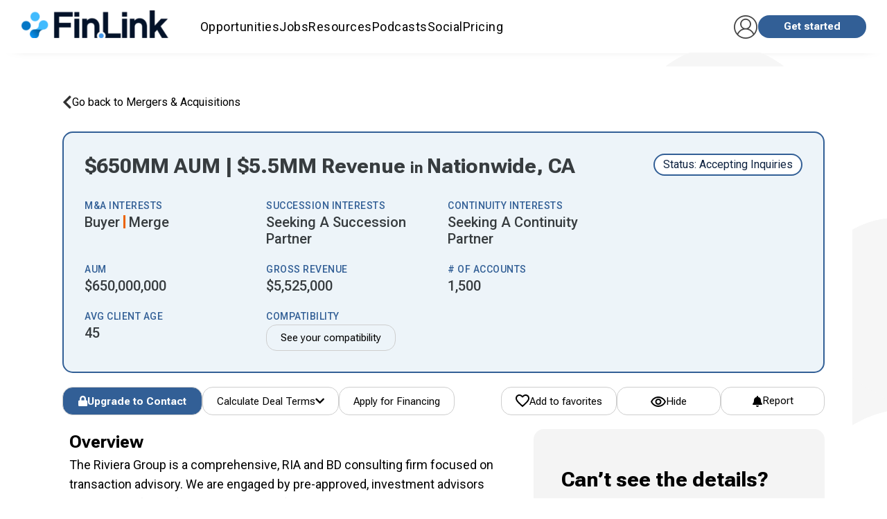

--- FILE ---
content_type: text/html; charset=utf-8
request_url: https://fin.link/advisors/20174/
body_size: 54727
content:



<!DOCTYPE html>
<html itemscope="" itemtype="http://schema.org/WebPage" lang="en">
<head>
  
    





    <!-- Google Tag Manager -->
    <script>
        (function(w, d, s, l, i) {
            w[l] = w[l] || [];
            w[l].push({'gtm.start': new Date().getTime(), event: 'gtm.js'});
            var f = d.getElementsByTagName(s)[0],
                j = d.createElement(s),
                dl = l != 'dataLayer' ? '&l=' + l : '';
            j.async = true;
            j.src = 'https://www.googletagmanager.com/gtm.js?id=' + i + dl;
            f.parentNode.insertBefore(j, f);
        })(window, document, 'script', 'dataLayer', 'GTM-5D4GMC');
    </script>
    <!-- End Google Tag Manager -->





  <!-- SharpSpring -->
  <script type="text/javascript">
      var _ss = _ss || [];
      _ss.push(['_setDomain', 'https://koi-3QNMF8YB36.marketingautomation.services/net']);
      _ss.push(['_setAccount', 'KOI-49JJ1T9KCO']);
      _ss.push(['_trackPageView']);
      (function() {
        var ss = document.createElement('script');
        ss.type = 'text/javascript';
        ss.async = true;
        ss.src = ('https:' == document.location.protocol ? 'https://' : 'http://') + 'koi-3QNMF8YB36.marketingautomation.services/client/ss.js?ver=2.4.0';
        var scr = document.getElementsByTagName('script')[0];
        scr.parentNode.insertBefore(ss, scr);
      })();
  </script>




    
      <script src="https://cdn.jsdelivr.net/npm/chart.js"></script>
      <script type="text/javascript" src="https://www.gstatic.com/charts/loader.js"></script>
    



<link rel="stylesheet" href="https://successionlinkstatic.nyc3.digitaloceanspaces.com/prod-files-euvic/bundle/app/app.css?v=8f4cd9e93e3dfa7de4fe2b863a2e59252231bd99">
<link href="https://cdn.jsdelivr.net/npm/quill@2.0.3/dist/quill.snow.css" rel="stylesheet" />
<!--[if IE]>
    <link rel="stylesheet" href="https://successionlinkstatic.nyc3.digitaloceanspaces.com/prod-files-euvic/template/css/ie.css">
<![endif]-->

<!--[if lte IE 8]>
    <script src="https://successionlinkstatic.nyc3.digitaloceanspaces.com/prod-files-euvic/respond/respond.js"></script>
    <script src="https://successionlinkstatic.nyc3.digitaloceanspaces.com/prod-files-euvic/excanvas/excanvas.js"></script>
<![endif]-->



  <link rel="shortcut icon" href="https://static-files.successionlink.com/prod-files-euvic/successionlink/logo/5ea0c26d26190b22b9c8d6474141c6c7.png" type="image/x-icon"/>
  <link rel="apple-touch-icon" href="https://static-files.successionlink.com/prod-files-euvic/successionlink/logo/5ea0c26d26190b22b9c8d6474141c6c7.png">



<script>
  /**
    * Track clicks to a link. If new_window is true the google analytics request
    * will be made synchronously, because browsers block new windows from opening unless
    * it is done DURING an on click event. If new_window is false, the request will
    * be made asynchronously, and the current window url will be changed.
    */
  var trackOutboundLink = function(url, new_window) {
    ga('send', 'event', 'outbound', 'click', url, {
      'hitCallback': function() {
        if (!new_window) {
          document.location = url;
        }
      }
    });
    if (new_window) {
      window.open(url);
    }
  }
</script>


<style>
  :root {
    --sl-color-primary: #325f96;
    --sl-color-secondary: #edab1e;
    --sl-text-color: #0e2240;
    --sl-color-danger: #d2322d;
    --sl-color-danger-rgb: 210, 50, 45;
    --sl-color-danger-text: #fff;
    --sl-color-warning: #ed9c28;
    --sl-color-warning-text: #ffffff;
    --sl-navbar-background: #fff;
    --sl-navbar-color: #0e2240;
    --sl-border-color-thin: #d7d7d7;
    --sl-splash-background: #01223e;
    --sl-splash-fade: #325f96;
    --sl-splash-color: #fff;
    --sl-splash-color-rgb: 255, 255, 255;
    --sl-footer-bg-color: #003458;
  }
</style>





    
    <meta charset="utf-8"/><script type="text/javascript">window.NREUM||(NREUM={});NREUM.info={"beacon":"bam.nr-data.net","errorBeacon":"bam.nr-data.net","licenseKey":"NRJS-ed70959fb1e99cde071","applicationID":"1066787983","transactionName":"MVNbbEZYXhFRW0QIXwgZf01aWkQLX1YfAFQQX0pXRkoeFFldRxIKJ1JPUUdWQhF9WUIKVRJGVVlXXB4PUUpbBEQWWlhbUWZUB0RZWQ1D","queueTime":0,"applicationTime":314,"agent":""};
(window.NREUM||(NREUM={})).init={privacy:{cookies_enabled:true},ajax:{deny_list:["bam.nr-data.net"]},feature_flags:["soft_nav"],distributed_tracing:{enabled:true}};(window.NREUM||(NREUM={})).loader_config={agentID:"1103403118",accountID:"4138069",trustKey:"4138069",xpid:"UAcEWVZVARABVFdUAAkAX1wC",licenseKey:"NRJS-ed70959fb1e99cde071",applicationID:"1066787983",browserID:"1103403118"};;/*! For license information please see nr-loader-spa-1.308.0.min.js.LICENSE.txt */
(()=>{var e,t,r={384:(e,t,r)=>{"use strict";r.d(t,{NT:()=>a,US:()=>u,Zm:()=>o,bQ:()=>d,dV:()=>c,pV:()=>l});var n=r(6154),i=r(1863),s=r(1910);const a={beacon:"bam.nr-data.net",errorBeacon:"bam.nr-data.net"};function o(){return n.gm.NREUM||(n.gm.NREUM={}),void 0===n.gm.newrelic&&(n.gm.newrelic=n.gm.NREUM),n.gm.NREUM}function c(){let e=o();return e.o||(e.o={ST:n.gm.setTimeout,SI:n.gm.setImmediate||n.gm.setInterval,CT:n.gm.clearTimeout,XHR:n.gm.XMLHttpRequest,REQ:n.gm.Request,EV:n.gm.Event,PR:n.gm.Promise,MO:n.gm.MutationObserver,FETCH:n.gm.fetch,WS:n.gm.WebSocket},(0,s.i)(...Object.values(e.o))),e}function d(e,t){let r=o();r.initializedAgents??={},t.initializedAt={ms:(0,i.t)(),date:new Date},r.initializedAgents[e]=t}function u(e,t){o()[e]=t}function l(){return function(){let e=o();const t=e.info||{};e.info={beacon:a.beacon,errorBeacon:a.errorBeacon,...t}}(),function(){let e=o();const t=e.init||{};e.init={...t}}(),c(),function(){let e=o();const t=e.loader_config||{};e.loader_config={...t}}(),o()}},782:(e,t,r)=>{"use strict";r.d(t,{T:()=>n});const n=r(860).K7.pageViewTiming},860:(e,t,r)=>{"use strict";r.d(t,{$J:()=>u,K7:()=>c,P3:()=>d,XX:()=>i,Yy:()=>o,df:()=>s,qY:()=>n,v4:()=>a});const n="events",i="jserrors",s="browser/blobs",a="rum",o="browser/logs",c={ajax:"ajax",genericEvents:"generic_events",jserrors:i,logging:"logging",metrics:"metrics",pageAction:"page_action",pageViewEvent:"page_view_event",pageViewTiming:"page_view_timing",sessionReplay:"session_replay",sessionTrace:"session_trace",softNav:"soft_navigations",spa:"spa"},d={[c.pageViewEvent]:1,[c.pageViewTiming]:2,[c.metrics]:3,[c.jserrors]:4,[c.spa]:5,[c.ajax]:6,[c.sessionTrace]:7,[c.softNav]:8,[c.sessionReplay]:9,[c.logging]:10,[c.genericEvents]:11},u={[c.pageViewEvent]:a,[c.pageViewTiming]:n,[c.ajax]:n,[c.spa]:n,[c.softNav]:n,[c.metrics]:i,[c.jserrors]:i,[c.sessionTrace]:s,[c.sessionReplay]:s,[c.logging]:o,[c.genericEvents]:"ins"}},944:(e,t,r)=>{"use strict";r.d(t,{R:()=>i});var n=r(3241);function i(e,t){"function"==typeof console.debug&&(console.debug("New Relic Warning: https://github.com/newrelic/newrelic-browser-agent/blob/main/docs/warning-codes.md#".concat(e),t),(0,n.W)({agentIdentifier:null,drained:null,type:"data",name:"warn",feature:"warn",data:{code:e,secondary:t}}))}},993:(e,t,r)=>{"use strict";r.d(t,{A$:()=>s,ET:()=>a,TZ:()=>o,p_:()=>i});var n=r(860);const i={ERROR:"ERROR",WARN:"WARN",INFO:"INFO",DEBUG:"DEBUG",TRACE:"TRACE"},s={OFF:0,ERROR:1,WARN:2,INFO:3,DEBUG:4,TRACE:5},a="log",o=n.K7.logging},1541:(e,t,r)=>{"use strict";r.d(t,{U:()=>i,f:()=>n});const n={MFE:"MFE",BA:"BA"};function i(e,t){if(2!==t?.harvestEndpointVersion)return{};const r=t.agentRef.runtime.appMetadata.agents[0].entityGuid;return e?{"source.id":e.id,"source.name":e.name,"source.type":e.type,"parent.id":e.parent?.id||r,"parent.type":e.parent?.type||n.BA}:{"entity.guid":r,appId:t.agentRef.info.applicationID}}},1687:(e,t,r)=>{"use strict";r.d(t,{Ak:()=>d,Ze:()=>h,x3:()=>u});var n=r(3241),i=r(7836),s=r(3606),a=r(860),o=r(2646);const c={};function d(e,t){const r={staged:!1,priority:a.P3[t]||0};l(e),c[e].get(t)||c[e].set(t,r)}function u(e,t){e&&c[e]&&(c[e].get(t)&&c[e].delete(t),p(e,t,!1),c[e].size&&f(e))}function l(e){if(!e)throw new Error("agentIdentifier required");c[e]||(c[e]=new Map)}function h(e="",t="feature",r=!1){if(l(e),!e||!c[e].get(t)||r)return p(e,t);c[e].get(t).staged=!0,f(e)}function f(e){const t=Array.from(c[e]);t.every(([e,t])=>t.staged)&&(t.sort((e,t)=>e[1].priority-t[1].priority),t.forEach(([t])=>{c[e].delete(t),p(e,t)}))}function p(e,t,r=!0){const a=e?i.ee.get(e):i.ee,c=s.i.handlers;if(!a.aborted&&a.backlog&&c){if((0,n.W)({agentIdentifier:e,type:"lifecycle",name:"drain",feature:t}),r){const e=a.backlog[t],r=c[t];if(r){for(let t=0;e&&t<e.length;++t)g(e[t],r);Object.entries(r).forEach(([e,t])=>{Object.values(t||{}).forEach(t=>{t[0]?.on&&t[0]?.context()instanceof o.y&&t[0].on(e,t[1])})})}}a.isolatedBacklog||delete c[t],a.backlog[t]=null,a.emit("drain-"+t,[])}}function g(e,t){var r=e[1];Object.values(t[r]||{}).forEach(t=>{var r=e[0];if(t[0]===r){var n=t[1],i=e[3],s=e[2];n.apply(i,s)}})}},1738:(e,t,r)=>{"use strict";r.d(t,{U:()=>f,Y:()=>h});var n=r(3241),i=r(9908),s=r(1863),a=r(944),o=r(5701),c=r(3969),d=r(8362),u=r(860),l=r(4261);function h(e,t,r,s){const h=s||r;!h||h[e]&&h[e]!==d.d.prototype[e]||(h[e]=function(){(0,i.p)(c.xV,["API/"+e+"/called"],void 0,u.K7.metrics,r.ee),(0,n.W)({agentIdentifier:r.agentIdentifier,drained:!!o.B?.[r.agentIdentifier],type:"data",name:"api",feature:l.Pl+e,data:{}});try{return t.apply(this,arguments)}catch(e){(0,a.R)(23,e)}})}function f(e,t,r,n,a){const o=e.info;null===r?delete o.jsAttributes[t]:o.jsAttributes[t]=r,(a||null===r)&&(0,i.p)(l.Pl+n,[(0,s.t)(),t,r],void 0,"session",e.ee)}},1741:(e,t,r)=>{"use strict";r.d(t,{W:()=>s});var n=r(944),i=r(4261);class s{#e(e,...t){if(this[e]!==s.prototype[e])return this[e](...t);(0,n.R)(35,e)}addPageAction(e,t){return this.#e(i.hG,e,t)}register(e){return this.#e(i.eY,e)}recordCustomEvent(e,t){return this.#e(i.fF,e,t)}setPageViewName(e,t){return this.#e(i.Fw,e,t)}setCustomAttribute(e,t,r){return this.#e(i.cD,e,t,r)}noticeError(e,t){return this.#e(i.o5,e,t)}setUserId(e,t=!1){return this.#e(i.Dl,e,t)}setApplicationVersion(e){return this.#e(i.nb,e)}setErrorHandler(e){return this.#e(i.bt,e)}addRelease(e,t){return this.#e(i.k6,e,t)}log(e,t){return this.#e(i.$9,e,t)}start(){return this.#e(i.d3)}finished(e){return this.#e(i.BL,e)}recordReplay(){return this.#e(i.CH)}pauseReplay(){return this.#e(i.Tb)}addToTrace(e){return this.#e(i.U2,e)}setCurrentRouteName(e){return this.#e(i.PA,e)}interaction(e){return this.#e(i.dT,e)}wrapLogger(e,t,r){return this.#e(i.Wb,e,t,r)}measure(e,t){return this.#e(i.V1,e,t)}consent(e){return this.#e(i.Pv,e)}}},1863:(e,t,r)=>{"use strict";function n(){return Math.floor(performance.now())}r.d(t,{t:()=>n})},1910:(e,t,r)=>{"use strict";r.d(t,{i:()=>s});var n=r(944);const i=new Map;function s(...e){return e.every(e=>{if(i.has(e))return i.get(e);const t="function"==typeof e?e.toString():"",r=t.includes("[native code]"),s=t.includes("nrWrapper");return r||s||(0,n.R)(64,e?.name||t),i.set(e,r),r})}},2555:(e,t,r)=>{"use strict";r.d(t,{D:()=>o,f:()=>a});var n=r(384),i=r(8122);const s={beacon:n.NT.beacon,errorBeacon:n.NT.errorBeacon,licenseKey:void 0,applicationID:void 0,sa:void 0,queueTime:void 0,applicationTime:void 0,ttGuid:void 0,user:void 0,account:void 0,product:void 0,extra:void 0,jsAttributes:{},userAttributes:void 0,atts:void 0,transactionName:void 0,tNamePlain:void 0};function a(e){try{return!!e.licenseKey&&!!e.errorBeacon&&!!e.applicationID}catch(e){return!1}}const o=e=>(0,i.a)(e,s)},2614:(e,t,r)=>{"use strict";r.d(t,{BB:()=>a,H3:()=>n,g:()=>d,iL:()=>c,tS:()=>o,uh:()=>i,wk:()=>s});const n="NRBA",i="SESSION",s=144e5,a=18e5,o={STARTED:"session-started",PAUSE:"session-pause",RESET:"session-reset",RESUME:"session-resume",UPDATE:"session-update"},c={SAME_TAB:"same-tab",CROSS_TAB:"cross-tab"},d={OFF:0,FULL:1,ERROR:2}},2646:(e,t,r)=>{"use strict";r.d(t,{y:()=>n});class n{constructor(e){this.contextId=e}}},2843:(e,t,r)=>{"use strict";r.d(t,{G:()=>s,u:()=>i});var n=r(3878);function i(e,t=!1,r,i){(0,n.DD)("visibilitychange",function(){if(t)return void("hidden"===document.visibilityState&&e());e(document.visibilityState)},r,i)}function s(e,t,r){(0,n.sp)("pagehide",e,t,r)}},3241:(e,t,r)=>{"use strict";r.d(t,{W:()=>s});var n=r(6154);const i="newrelic";function s(e={}){try{n.gm.dispatchEvent(new CustomEvent(i,{detail:e}))}catch(e){}}},3304:(e,t,r)=>{"use strict";r.d(t,{A:()=>s});var n=r(7836);const i=()=>{const e=new WeakSet;return(t,r)=>{if("object"==typeof r&&null!==r){if(e.has(r))return;e.add(r)}return r}};function s(e){try{return JSON.stringify(e,i())??""}catch(e){try{n.ee.emit("internal-error",[e])}catch(e){}return""}}},3333:(e,t,r)=>{"use strict";r.d(t,{$v:()=>u,TZ:()=>n,Xh:()=>c,Zp:()=>i,kd:()=>d,mq:()=>o,nf:()=>a,qN:()=>s});const n=r(860).K7.genericEvents,i=["auxclick","click","copy","keydown","paste","scrollend"],s=["focus","blur"],a=4,o=1e3,c=2e3,d=["PageAction","UserAction","BrowserPerformance"],u={RESOURCES:"experimental.resources",REGISTER:"register"}},3434:(e,t,r)=>{"use strict";r.d(t,{Jt:()=>s,YM:()=>d});var n=r(7836),i=r(5607);const s="nr@original:".concat(i.W),a=50;var o=Object.prototype.hasOwnProperty,c=!1;function d(e,t){return e||(e=n.ee),r.inPlace=function(e,t,n,i,s){n||(n="");const a="-"===n.charAt(0);for(let o=0;o<t.length;o++){const c=t[o],d=e[c];l(d)||(e[c]=r(d,a?c+n:n,i,c,s))}},r.flag=s,r;function r(t,r,n,c,d){return l(t)?t:(r||(r=""),nrWrapper[s]=t,function(e,t,r){if(Object.defineProperty&&Object.keys)try{return Object.keys(e).forEach(function(r){Object.defineProperty(t,r,{get:function(){return e[r]},set:function(t){return e[r]=t,t}})}),t}catch(e){u([e],r)}for(var n in e)o.call(e,n)&&(t[n]=e[n])}(t,nrWrapper,e),nrWrapper);function nrWrapper(){var s,o,l,h;let f;try{o=this,s=[...arguments],l="function"==typeof n?n(s,o):n||{}}catch(t){u([t,"",[s,o,c],l],e)}i(r+"start",[s,o,c],l,d);const p=performance.now();let g;try{return h=t.apply(o,s),g=performance.now(),h}catch(e){throw g=performance.now(),i(r+"err",[s,o,e],l,d),f=e,f}finally{const e=g-p,t={start:p,end:g,duration:e,isLongTask:e>=a,methodName:c,thrownError:f};t.isLongTask&&i("long-task",[t,o],l,d),i(r+"end",[s,o,h],l,d)}}}function i(r,n,i,s){if(!c||t){var a=c;c=!0;try{e.emit(r,n,i,t,s)}catch(t){u([t,r,n,i],e)}c=a}}}function u(e,t){t||(t=n.ee);try{t.emit("internal-error",e)}catch(e){}}function l(e){return!(e&&"function"==typeof e&&e.apply&&!e[s])}},3606:(e,t,r)=>{"use strict";r.d(t,{i:()=>s});var n=r(9908);s.on=a;var i=s.handlers={};function s(e,t,r,s){a(s||n.d,i,e,t,r)}function a(e,t,r,i,s){s||(s="feature"),e||(e=n.d);var a=t[s]=t[s]||{};(a[r]=a[r]||[]).push([e,i])}},3738:(e,t,r)=>{"use strict";r.d(t,{He:()=>i,Kp:()=>o,Lc:()=>d,Rz:()=>u,TZ:()=>n,bD:()=>s,d3:()=>a,jx:()=>l,sl:()=>h,uP:()=>c});const n=r(860).K7.sessionTrace,i="bstResource",s="resource",a="-start",o="-end",c="fn"+a,d="fn"+o,u="pushState",l=1e3,h=3e4},3785:(e,t,r)=>{"use strict";r.d(t,{R:()=>c,b:()=>d});var n=r(9908),i=r(1863),s=r(860),a=r(3969),o=r(993);function c(e,t,r={},c=o.p_.INFO,d=!0,u,l=(0,i.t)()){(0,n.p)(a.xV,["API/logging/".concat(c.toLowerCase(),"/called")],void 0,s.K7.metrics,e),(0,n.p)(o.ET,[l,t,r,c,d,u],void 0,s.K7.logging,e)}function d(e){return"string"==typeof e&&Object.values(o.p_).some(t=>t===e.toUpperCase().trim())}},3878:(e,t,r)=>{"use strict";function n(e,t){return{capture:e,passive:!1,signal:t}}function i(e,t,r=!1,i){window.addEventListener(e,t,n(r,i))}function s(e,t,r=!1,i){document.addEventListener(e,t,n(r,i))}r.d(t,{DD:()=>s,jT:()=>n,sp:()=>i})},3962:(e,t,r)=>{"use strict";r.d(t,{AM:()=>a,O2:()=>l,OV:()=>s,Qu:()=>h,TZ:()=>c,ih:()=>f,pP:()=>o,t1:()=>u,tC:()=>i,wD:()=>d});var n=r(860);const i=["click","keydown","submit"],s="popstate",a="api",o="initialPageLoad",c=n.K7.softNav,d=5e3,u=500,l={INITIAL_PAGE_LOAD:"",ROUTE_CHANGE:1,UNSPECIFIED:2},h={INTERACTION:1,AJAX:2,CUSTOM_END:3,CUSTOM_TRACER:4},f={IP:"in progress",PF:"pending finish",FIN:"finished",CAN:"cancelled"}},3969:(e,t,r)=>{"use strict";r.d(t,{TZ:()=>n,XG:()=>o,rs:()=>i,xV:()=>a,z_:()=>s});const n=r(860).K7.metrics,i="sm",s="cm",a="storeSupportabilityMetrics",o="storeEventMetrics"},4234:(e,t,r)=>{"use strict";r.d(t,{W:()=>s});var n=r(7836),i=r(1687);class s{constructor(e,t){this.agentIdentifier=e,this.ee=n.ee.get(e),this.featureName=t,this.blocked=!1}deregisterDrain(){(0,i.x3)(this.agentIdentifier,this.featureName)}}},4261:(e,t,r)=>{"use strict";r.d(t,{$9:()=>u,BL:()=>c,CH:()=>p,Dl:()=>R,Fw:()=>w,PA:()=>v,Pl:()=>n,Pv:()=>A,Tb:()=>h,U2:()=>a,V1:()=>E,Wb:()=>T,bt:()=>y,cD:()=>b,d3:()=>x,dT:()=>d,eY:()=>g,fF:()=>f,hG:()=>s,hw:()=>i,k6:()=>o,nb:()=>m,o5:()=>l});const n="api-",i=n+"ixn-",s="addPageAction",a="addToTrace",o="addRelease",c="finished",d="interaction",u="log",l="noticeError",h="pauseReplay",f="recordCustomEvent",p="recordReplay",g="register",m="setApplicationVersion",v="setCurrentRouteName",b="setCustomAttribute",y="setErrorHandler",w="setPageViewName",R="setUserId",x="start",T="wrapLogger",E="measure",A="consent"},5205:(e,t,r)=>{"use strict";r.d(t,{j:()=>S});var n=r(384),i=r(1741);var s=r(2555),a=r(3333);const o=e=>{if(!e||"string"!=typeof e)return!1;try{document.createDocumentFragment().querySelector(e)}catch{return!1}return!0};var c=r(2614),d=r(944),u=r(8122);const l="[data-nr-mask]",h=e=>(0,u.a)(e,(()=>{const e={feature_flags:[],experimental:{allow_registered_children:!1,resources:!1},mask_selector:"*",block_selector:"[data-nr-block]",mask_input_options:{color:!1,date:!1,"datetime-local":!1,email:!1,month:!1,number:!1,range:!1,search:!1,tel:!1,text:!1,time:!1,url:!1,week:!1,textarea:!1,select:!1,password:!0}};return{ajax:{deny_list:void 0,block_internal:!0,enabled:!0,autoStart:!0},api:{get allow_registered_children(){return e.feature_flags.includes(a.$v.REGISTER)||e.experimental.allow_registered_children},set allow_registered_children(t){e.experimental.allow_registered_children=t},duplicate_registered_data:!1},browser_consent_mode:{enabled:!1},distributed_tracing:{enabled:void 0,exclude_newrelic_header:void 0,cors_use_newrelic_header:void 0,cors_use_tracecontext_headers:void 0,allowed_origins:void 0},get feature_flags(){return e.feature_flags},set feature_flags(t){e.feature_flags=t},generic_events:{enabled:!0,autoStart:!0},harvest:{interval:30},jserrors:{enabled:!0,autoStart:!0},logging:{enabled:!0,autoStart:!0},metrics:{enabled:!0,autoStart:!0},obfuscate:void 0,page_action:{enabled:!0},page_view_event:{enabled:!0,autoStart:!0},page_view_timing:{enabled:!0,autoStart:!0},performance:{capture_marks:!1,capture_measures:!1,capture_detail:!0,resources:{get enabled(){return e.feature_flags.includes(a.$v.RESOURCES)||e.experimental.resources},set enabled(t){e.experimental.resources=t},asset_types:[],first_party_domains:[],ignore_newrelic:!0}},privacy:{cookies_enabled:!0},proxy:{assets:void 0,beacon:void 0},session:{expiresMs:c.wk,inactiveMs:c.BB},session_replay:{autoStart:!0,enabled:!1,preload:!1,sampling_rate:10,error_sampling_rate:100,collect_fonts:!1,inline_images:!1,fix_stylesheets:!0,mask_all_inputs:!0,get mask_text_selector(){return e.mask_selector},set mask_text_selector(t){o(t)?e.mask_selector="".concat(t,",").concat(l):""===t||null===t?e.mask_selector=l:(0,d.R)(5,t)},get block_class(){return"nr-block"},get ignore_class(){return"nr-ignore"},get mask_text_class(){return"nr-mask"},get block_selector(){return e.block_selector},set block_selector(t){o(t)?e.block_selector+=",".concat(t):""!==t&&(0,d.R)(6,t)},get mask_input_options(){return e.mask_input_options},set mask_input_options(t){t&&"object"==typeof t?e.mask_input_options={...t,password:!0}:(0,d.R)(7,t)}},session_trace:{enabled:!0,autoStart:!0},soft_navigations:{enabled:!0,autoStart:!0},spa:{enabled:!0,autoStart:!0},ssl:void 0,user_actions:{enabled:!0,elementAttributes:["id","className","tagName","type"]}}})());var f=r(6154),p=r(9324);let g=0;const m={buildEnv:p.F3,distMethod:p.Xs,version:p.xv,originTime:f.WN},v={consented:!1},b={appMetadata:{},get consented(){return this.session?.state?.consent||v.consented},set consented(e){v.consented=e},customTransaction:void 0,denyList:void 0,disabled:!1,harvester:void 0,isolatedBacklog:!1,isRecording:!1,loaderType:void 0,maxBytes:3e4,obfuscator:void 0,onerror:void 0,ptid:void 0,releaseIds:{},session:void 0,timeKeeper:void 0,registeredEntities:[],jsAttributesMetadata:{bytes:0},get harvestCount(){return++g}},y=e=>{const t=(0,u.a)(e,b),r=Object.keys(m).reduce((e,t)=>(e[t]={value:m[t],writable:!1,configurable:!0,enumerable:!0},e),{});return Object.defineProperties(t,r)};var w=r(5701);const R=e=>{const t=e.startsWith("http");e+="/",r.p=t?e:"https://"+e};var x=r(7836),T=r(3241);const E={accountID:void 0,trustKey:void 0,agentID:void 0,licenseKey:void 0,applicationID:void 0,xpid:void 0},A=e=>(0,u.a)(e,E),_=new Set;function S(e,t={},r,a){let{init:o,info:c,loader_config:d,runtime:u={},exposed:l=!0}=t;if(!c){const e=(0,n.pV)();o=e.init,c=e.info,d=e.loader_config}e.init=h(o||{}),e.loader_config=A(d||{}),c.jsAttributes??={},f.bv&&(c.jsAttributes.isWorker=!0),e.info=(0,s.D)(c);const p=e.init,g=[c.beacon,c.errorBeacon];_.has(e.agentIdentifier)||(p.proxy.assets&&(R(p.proxy.assets),g.push(p.proxy.assets)),p.proxy.beacon&&g.push(p.proxy.beacon),e.beacons=[...g],function(e){const t=(0,n.pV)();Object.getOwnPropertyNames(i.W.prototype).forEach(r=>{const n=i.W.prototype[r];if("function"!=typeof n||"constructor"===n)return;let s=t[r];e[r]&&!1!==e.exposed&&"micro-agent"!==e.runtime?.loaderType&&(t[r]=(...t)=>{const n=e[r](...t);return s?s(...t):n})})}(e),(0,n.US)("activatedFeatures",w.B)),u.denyList=[...p.ajax.deny_list||[],...p.ajax.block_internal?g:[]],u.ptid=e.agentIdentifier,u.loaderType=r,e.runtime=y(u),_.has(e.agentIdentifier)||(e.ee=x.ee.get(e.agentIdentifier),e.exposed=l,(0,T.W)({agentIdentifier:e.agentIdentifier,drained:!!w.B?.[e.agentIdentifier],type:"lifecycle",name:"initialize",feature:void 0,data:e.config})),_.add(e.agentIdentifier)}},5270:(e,t,r)=>{"use strict";r.d(t,{Aw:()=>a,SR:()=>s,rF:()=>o});var n=r(384),i=r(7767);function s(e){return!!(0,n.dV)().o.MO&&(0,i.V)(e)&&!0===e?.session_trace.enabled}function a(e){return!0===e?.session_replay.preload&&s(e)}function o(e,t){try{if("string"==typeof t?.type){if("password"===t.type.toLowerCase())return"*".repeat(e?.length||0);if(void 0!==t?.dataset?.nrUnmask||t?.classList?.contains("nr-unmask"))return e}}catch(e){}return"string"==typeof e?e.replace(/[\S]/g,"*"):"*".repeat(e?.length||0)}},5289:(e,t,r)=>{"use strict";r.d(t,{GG:()=>a,Qr:()=>c,sB:()=>o});var n=r(3878),i=r(6389);function s(){return"undefined"==typeof document||"complete"===document.readyState}function a(e,t){if(s())return e();const r=(0,i.J)(e),a=setInterval(()=>{s()&&(clearInterval(a),r())},500);(0,n.sp)("load",r,t)}function o(e){if(s())return e();(0,n.DD)("DOMContentLoaded",e)}function c(e){if(s())return e();(0,n.sp)("popstate",e)}},5607:(e,t,r)=>{"use strict";r.d(t,{W:()=>n});const n=(0,r(9566).bz)()},5701:(e,t,r)=>{"use strict";r.d(t,{B:()=>s,t:()=>a});var n=r(3241);const i=new Set,s={};function a(e,t){const r=t.agentIdentifier;s[r]??={},e&&"object"==typeof e&&(i.has(r)||(t.ee.emit("rumresp",[e]),s[r]=e,i.add(r),(0,n.W)({agentIdentifier:r,loaded:!0,drained:!0,type:"lifecycle",name:"load",feature:void 0,data:e})))}},6154:(e,t,r)=>{"use strict";r.d(t,{OF:()=>d,RI:()=>i,WN:()=>h,bv:()=>s,eN:()=>f,gm:()=>a,lR:()=>l,m:()=>c,mw:()=>o,sb:()=>u});var n=r(1863);const i="undefined"!=typeof window&&!!window.document,s="undefined"!=typeof WorkerGlobalScope&&("undefined"!=typeof self&&self instanceof WorkerGlobalScope&&self.navigator instanceof WorkerNavigator||"undefined"!=typeof globalThis&&globalThis instanceof WorkerGlobalScope&&globalThis.navigator instanceof WorkerNavigator),a=i?window:"undefined"!=typeof WorkerGlobalScope&&("undefined"!=typeof self&&self instanceof WorkerGlobalScope&&self||"undefined"!=typeof globalThis&&globalThis instanceof WorkerGlobalScope&&globalThis),o=Boolean("hidden"===a?.document?.visibilityState),c=""+a?.location,d=/iPad|iPhone|iPod/.test(a.navigator?.userAgent),u=d&&"undefined"==typeof SharedWorker,l=(()=>{const e=a.navigator?.userAgent?.match(/Firefox[/\s](\d+\.\d+)/);return Array.isArray(e)&&e.length>=2?+e[1]:0})(),h=Date.now()-(0,n.t)(),f=()=>"undefined"!=typeof PerformanceNavigationTiming&&a?.performance?.getEntriesByType("navigation")?.[0]?.responseStart},6344:(e,t,r)=>{"use strict";r.d(t,{BB:()=>u,Qb:()=>l,TZ:()=>i,Ug:()=>a,Vh:()=>s,_s:()=>o,bc:()=>d,yP:()=>c});var n=r(2614);const i=r(860).K7.sessionReplay,s="errorDuringReplay",a=.12,o={DomContentLoaded:0,Load:1,FullSnapshot:2,IncrementalSnapshot:3,Meta:4,Custom:5},c={[n.g.ERROR]:15e3,[n.g.FULL]:3e5,[n.g.OFF]:0},d={RESET:{message:"Session was reset",sm:"Reset"},IMPORT:{message:"Recorder failed to import",sm:"Import"},TOO_MANY:{message:"429: Too Many Requests",sm:"Too-Many"},TOO_BIG:{message:"Payload was too large",sm:"Too-Big"},CROSS_TAB:{message:"Session Entity was set to OFF on another tab",sm:"Cross-Tab"},ENTITLEMENTS:{message:"Session Replay is not allowed and will not be started",sm:"Entitlement"}},u=5e3,l={API:"api",RESUME:"resume",SWITCH_TO_FULL:"switchToFull",INITIALIZE:"initialize",PRELOAD:"preload"}},6389:(e,t,r)=>{"use strict";function n(e,t=500,r={}){const n=r?.leading||!1;let i;return(...r)=>{n&&void 0===i&&(e.apply(this,r),i=setTimeout(()=>{i=clearTimeout(i)},t)),n||(clearTimeout(i),i=setTimeout(()=>{e.apply(this,r)},t))}}function i(e){let t=!1;return(...r)=>{t||(t=!0,e.apply(this,r))}}r.d(t,{J:()=>i,s:()=>n})},6630:(e,t,r)=>{"use strict";r.d(t,{T:()=>n});const n=r(860).K7.pageViewEvent},6774:(e,t,r)=>{"use strict";r.d(t,{T:()=>n});const n=r(860).K7.jserrors},7295:(e,t,r)=>{"use strict";r.d(t,{Xv:()=>a,gX:()=>i,iW:()=>s});var n=[];function i(e){if(!e||s(e))return!1;if(0===n.length)return!0;if("*"===n[0].hostname)return!1;for(var t=0;t<n.length;t++){var r=n[t];if(r.hostname.test(e.hostname)&&r.pathname.test(e.pathname))return!1}return!0}function s(e){return void 0===e.hostname}function a(e){if(n=[],e&&e.length)for(var t=0;t<e.length;t++){let r=e[t];if(!r)continue;if("*"===r)return void(n=[{hostname:"*"}]);0===r.indexOf("http://")?r=r.substring(7):0===r.indexOf("https://")&&(r=r.substring(8));const i=r.indexOf("/");let s,a;i>0?(s=r.substring(0,i),a=r.substring(i)):(s=r,a="*");let[c]=s.split(":");n.push({hostname:o(c),pathname:o(a,!0)})}}function o(e,t=!1){const r=e.replace(/[.+?^${}()|[\]\\]/g,e=>"\\"+e).replace(/\*/g,".*?");return new RegExp((t?"^":"")+r+"$")}},7485:(e,t,r)=>{"use strict";r.d(t,{D:()=>i});var n=r(6154);function i(e){if(0===(e||"").indexOf("data:"))return{protocol:"data"};try{const t=new URL(e,location.href),r={port:t.port,hostname:t.hostname,pathname:t.pathname,search:t.search,protocol:t.protocol.slice(0,t.protocol.indexOf(":")),sameOrigin:t.protocol===n.gm?.location?.protocol&&t.host===n.gm?.location?.host};return r.port&&""!==r.port||("http:"===t.protocol&&(r.port="80"),"https:"===t.protocol&&(r.port="443")),r.pathname&&""!==r.pathname?r.pathname.startsWith("/")||(r.pathname="/".concat(r.pathname)):r.pathname="/",r}catch(e){return{}}}},7699:(e,t,r)=>{"use strict";r.d(t,{It:()=>s,KC:()=>o,No:()=>i,qh:()=>a});var n=r(860);const i=16e3,s=1e6,a="SESSION_ERROR",o={[n.K7.logging]:!0,[n.K7.genericEvents]:!1,[n.K7.jserrors]:!1,[n.K7.ajax]:!1}},7767:(e,t,r)=>{"use strict";r.d(t,{V:()=>i});var n=r(6154);const i=e=>n.RI&&!0===e?.privacy.cookies_enabled},7836:(e,t,r)=>{"use strict";r.d(t,{P:()=>o,ee:()=>c});var n=r(384),i=r(8990),s=r(2646),a=r(5607);const o="nr@context:".concat(a.W),c=function e(t,r){var n={},a={},u={},l=!1;try{l=16===r.length&&d.initializedAgents?.[r]?.runtime.isolatedBacklog}catch(e){}var h={on:p,addEventListener:p,removeEventListener:function(e,t){var r=n[e];if(!r)return;for(var i=0;i<r.length;i++)r[i]===t&&r.splice(i,1)},emit:function(e,r,n,i,s){!1!==s&&(s=!0);if(c.aborted&&!i)return;t&&s&&t.emit(e,r,n);var o=f(n);g(e).forEach(e=>{e.apply(o,r)});var d=v()[a[e]];d&&d.push([h,e,r,o]);return o},get:m,listeners:g,context:f,buffer:function(e,t){const r=v();if(t=t||"feature",h.aborted)return;Object.entries(e||{}).forEach(([e,n])=>{a[n]=t,t in r||(r[t]=[])})},abort:function(){h._aborted=!0,Object.keys(h.backlog).forEach(e=>{delete h.backlog[e]})},isBuffering:function(e){return!!v()[a[e]]},debugId:r,backlog:l?{}:t&&"object"==typeof t.backlog?t.backlog:{},isolatedBacklog:l};return Object.defineProperty(h,"aborted",{get:()=>{let e=h._aborted||!1;return e||(t&&(e=t.aborted),e)}}),h;function f(e){return e&&e instanceof s.y?e:e?(0,i.I)(e,o,()=>new s.y(o)):new s.y(o)}function p(e,t){n[e]=g(e).concat(t)}function g(e){return n[e]||[]}function m(t){return u[t]=u[t]||e(h,t)}function v(){return h.backlog}}(void 0,"globalEE"),d=(0,n.Zm)();d.ee||(d.ee=c)},8122:(e,t,r)=>{"use strict";r.d(t,{a:()=>i});var n=r(944);function i(e,t){try{if(!e||"object"!=typeof e)return(0,n.R)(3);if(!t||"object"!=typeof t)return(0,n.R)(4);const r=Object.create(Object.getPrototypeOf(t),Object.getOwnPropertyDescriptors(t)),s=0===Object.keys(r).length?e:r;for(let a in s)if(void 0!==e[a])try{if(null===e[a]){r[a]=null;continue}Array.isArray(e[a])&&Array.isArray(t[a])?r[a]=Array.from(new Set([...e[a],...t[a]])):"object"==typeof e[a]&&"object"==typeof t[a]?r[a]=i(e[a],t[a]):r[a]=e[a]}catch(e){r[a]||(0,n.R)(1,e)}return r}catch(e){(0,n.R)(2,e)}}},8139:(e,t,r)=>{"use strict";r.d(t,{u:()=>h});var n=r(7836),i=r(3434),s=r(8990),a=r(6154);const o={},c=a.gm.XMLHttpRequest,d="addEventListener",u="removeEventListener",l="nr@wrapped:".concat(n.P);function h(e){var t=function(e){return(e||n.ee).get("events")}(e);if(o[t.debugId]++)return t;o[t.debugId]=1;var r=(0,i.YM)(t,!0);function h(e){r.inPlace(e,[d,u],"-",p)}function p(e,t){return e[1]}return"getPrototypeOf"in Object&&(a.RI&&f(document,h),c&&f(c.prototype,h),f(a.gm,h)),t.on(d+"-start",function(e,t){var n=e[1];if(null!==n&&("function"==typeof n||"object"==typeof n)&&"newrelic"!==e[0]){var i=(0,s.I)(n,l,function(){var e={object:function(){if("function"!=typeof n.handleEvent)return;return n.handleEvent.apply(n,arguments)},function:n}[typeof n];return e?r(e,"fn-",null,e.name||"anonymous"):n});this.wrapped=e[1]=i}}),t.on(u+"-start",function(e){e[1]=this.wrapped||e[1]}),t}function f(e,t,...r){let n=e;for(;"object"==typeof n&&!Object.prototype.hasOwnProperty.call(n,d);)n=Object.getPrototypeOf(n);n&&t(n,...r)}},8362:(e,t,r)=>{"use strict";r.d(t,{d:()=>s});var n=r(9566),i=r(1741);class s extends i.W{agentIdentifier=(0,n.LA)(16)}},8374:(e,t,r)=>{r.nc=(()=>{try{return document?.currentScript?.nonce}catch(e){}return""})()},8990:(e,t,r)=>{"use strict";r.d(t,{I:()=>i});var n=Object.prototype.hasOwnProperty;function i(e,t,r){if(n.call(e,t))return e[t];var i=r();if(Object.defineProperty&&Object.keys)try{return Object.defineProperty(e,t,{value:i,writable:!0,enumerable:!1}),i}catch(e){}return e[t]=i,i}},9119:(e,t,r)=>{"use strict";r.d(t,{L:()=>s});var n=/([^?#]*)[^#]*(#[^?]*|$).*/,i=/([^?#]*)().*/;function s(e,t){return e?e.replace(t?n:i,"$1$2"):e}},9300:(e,t,r)=>{"use strict";r.d(t,{T:()=>n});const n=r(860).K7.ajax},9324:(e,t,r)=>{"use strict";r.d(t,{AJ:()=>a,F3:()=>i,Xs:()=>s,Yq:()=>o,xv:()=>n});const n="1.308.0",i="PROD",s="CDN",a="@newrelic/rrweb",o="1.0.1"},9566:(e,t,r)=>{"use strict";r.d(t,{LA:()=>o,ZF:()=>c,bz:()=>a,el:()=>d});var n=r(6154);const i="xxxxxxxx-xxxx-4xxx-yxxx-xxxxxxxxxxxx";function s(e,t){return e?15&e[t]:16*Math.random()|0}function a(){const e=n.gm?.crypto||n.gm?.msCrypto;let t,r=0;return e&&e.getRandomValues&&(t=e.getRandomValues(new Uint8Array(30))),i.split("").map(e=>"x"===e?s(t,r++).toString(16):"y"===e?(3&s()|8).toString(16):e).join("")}function o(e){const t=n.gm?.crypto||n.gm?.msCrypto;let r,i=0;t&&t.getRandomValues&&(r=t.getRandomValues(new Uint8Array(e)));const a=[];for(var o=0;o<e;o++)a.push(s(r,i++).toString(16));return a.join("")}function c(){return o(16)}function d(){return o(32)}},9908:(e,t,r)=>{"use strict";r.d(t,{d:()=>n,p:()=>i});var n=r(7836).ee.get("handle");function i(e,t,r,i,s){s?(s.buffer([e],i),s.emit(e,t,r)):(n.buffer([e],i),n.emit(e,t,r))}}},n={};function i(e){var t=n[e];if(void 0!==t)return t.exports;var s=n[e]={exports:{}};return r[e](s,s.exports,i),s.exports}i.m=r,i.d=(e,t)=>{for(var r in t)i.o(t,r)&&!i.o(e,r)&&Object.defineProperty(e,r,{enumerable:!0,get:t[r]})},i.f={},i.e=e=>Promise.all(Object.keys(i.f).reduce((t,r)=>(i.f[r](e,t),t),[])),i.u=e=>({212:"nr-spa-compressor",249:"nr-spa-recorder",478:"nr-spa"}[e]+"-1.308.0.min.js"),i.o=(e,t)=>Object.prototype.hasOwnProperty.call(e,t),e={},t="NRBA-1.308.0.PROD:",i.l=(r,n,s,a)=>{if(e[r])e[r].push(n);else{var o,c;if(void 0!==s)for(var d=document.getElementsByTagName("script"),u=0;u<d.length;u++){var l=d[u];if(l.getAttribute("src")==r||l.getAttribute("data-webpack")==t+s){o=l;break}}if(!o){c=!0;var h={478:"sha512-RSfSVnmHk59T/uIPbdSE0LPeqcEdF4/+XhfJdBuccH5rYMOEZDhFdtnh6X6nJk7hGpzHd9Ujhsy7lZEz/ORYCQ==",249:"sha512-ehJXhmntm85NSqW4MkhfQqmeKFulra3klDyY0OPDUE+sQ3GokHlPh1pmAzuNy//3j4ac6lzIbmXLvGQBMYmrkg==",212:"sha512-B9h4CR46ndKRgMBcK+j67uSR2RCnJfGefU+A7FrgR/k42ovXy5x/MAVFiSvFxuVeEk/pNLgvYGMp1cBSK/G6Fg=="};(o=document.createElement("script")).charset="utf-8",i.nc&&o.setAttribute("nonce",i.nc),o.setAttribute("data-webpack",t+s),o.src=r,0!==o.src.indexOf(window.location.origin+"/")&&(o.crossOrigin="anonymous"),h[a]&&(o.integrity=h[a])}e[r]=[n];var f=(t,n)=>{o.onerror=o.onload=null,clearTimeout(p);var i=e[r];if(delete e[r],o.parentNode&&o.parentNode.removeChild(o),i&&i.forEach(e=>e(n)),t)return t(n)},p=setTimeout(f.bind(null,void 0,{type:"timeout",target:o}),12e4);o.onerror=f.bind(null,o.onerror),o.onload=f.bind(null,o.onload),c&&document.head.appendChild(o)}},i.r=e=>{"undefined"!=typeof Symbol&&Symbol.toStringTag&&Object.defineProperty(e,Symbol.toStringTag,{value:"Module"}),Object.defineProperty(e,"__esModule",{value:!0})},i.p="https://js-agent.newrelic.com/",(()=>{var e={38:0,788:0};i.f.j=(t,r)=>{var n=i.o(e,t)?e[t]:void 0;if(0!==n)if(n)r.push(n[2]);else{var s=new Promise((r,i)=>n=e[t]=[r,i]);r.push(n[2]=s);var a=i.p+i.u(t),o=new Error;i.l(a,r=>{if(i.o(e,t)&&(0!==(n=e[t])&&(e[t]=void 0),n)){var s=r&&("load"===r.type?"missing":r.type),a=r&&r.target&&r.target.src;o.message="Loading chunk "+t+" failed: ("+s+": "+a+")",o.name="ChunkLoadError",o.type=s,o.request=a,n[1](o)}},"chunk-"+t,t)}};var t=(t,r)=>{var n,s,[a,o,c]=r,d=0;if(a.some(t=>0!==e[t])){for(n in o)i.o(o,n)&&(i.m[n]=o[n]);if(c)c(i)}for(t&&t(r);d<a.length;d++)s=a[d],i.o(e,s)&&e[s]&&e[s][0](),e[s]=0},r=self["webpackChunk:NRBA-1.308.0.PROD"]=self["webpackChunk:NRBA-1.308.0.PROD"]||[];r.forEach(t.bind(null,0)),r.push=t.bind(null,r.push.bind(r))})(),(()=>{"use strict";i(8374);var e=i(8362),t=i(860);const r=Object.values(t.K7);var n=i(5205);var s=i(9908),a=i(1863),o=i(4261),c=i(1738);var d=i(1687),u=i(4234),l=i(5289),h=i(6154),f=i(944),p=i(5270),g=i(7767),m=i(6389),v=i(7699);class b extends u.W{constructor(e,t){super(e.agentIdentifier,t),this.agentRef=e,this.abortHandler=void 0,this.featAggregate=void 0,this.loadedSuccessfully=void 0,this.onAggregateImported=new Promise(e=>{this.loadedSuccessfully=e}),this.deferred=Promise.resolve(),!1===e.init[this.featureName].autoStart?this.deferred=new Promise((t,r)=>{this.ee.on("manual-start-all",(0,m.J)(()=>{(0,d.Ak)(e.agentIdentifier,this.featureName),t()}))}):(0,d.Ak)(e.agentIdentifier,t)}importAggregator(e,t,r={}){if(this.featAggregate)return;const n=async()=>{let n;await this.deferred;try{if((0,g.V)(e.init)){const{setupAgentSession:t}=await i.e(478).then(i.bind(i,8766));n=t(e)}}catch(e){(0,f.R)(20,e),this.ee.emit("internal-error",[e]),(0,s.p)(v.qh,[e],void 0,this.featureName,this.ee)}try{if(!this.#t(this.featureName,n,e.init))return(0,d.Ze)(this.agentIdentifier,this.featureName),void this.loadedSuccessfully(!1);const{Aggregate:i}=await t();this.featAggregate=new i(e,r),e.runtime.harvester.initializedAggregates.push(this.featAggregate),this.loadedSuccessfully(!0)}catch(e){(0,f.R)(34,e),this.abortHandler?.(),(0,d.Ze)(this.agentIdentifier,this.featureName,!0),this.loadedSuccessfully(!1),this.ee&&this.ee.abort()}};h.RI?(0,l.GG)(()=>n(),!0):n()}#t(e,r,n){if(this.blocked)return!1;switch(e){case t.K7.sessionReplay:return(0,p.SR)(n)&&!!r;case t.K7.sessionTrace:return!!r;default:return!0}}}var y=i(6630),w=i(2614),R=i(3241);class x extends b{static featureName=y.T;constructor(e){var t;super(e,y.T),this.setupInspectionEvents(e.agentIdentifier),t=e,(0,c.Y)(o.Fw,function(e,r){"string"==typeof e&&("/"!==e.charAt(0)&&(e="/"+e),t.runtime.customTransaction=(r||"http://custom.transaction")+e,(0,s.p)(o.Pl+o.Fw,[(0,a.t)()],void 0,void 0,t.ee))},t),this.importAggregator(e,()=>i.e(478).then(i.bind(i,2467)))}setupInspectionEvents(e){const t=(t,r)=>{t&&(0,R.W)({agentIdentifier:e,timeStamp:t.timeStamp,loaded:"complete"===t.target.readyState,type:"window",name:r,data:t.target.location+""})};(0,l.sB)(e=>{t(e,"DOMContentLoaded")}),(0,l.GG)(e=>{t(e,"load")}),(0,l.Qr)(e=>{t(e,"navigate")}),this.ee.on(w.tS.UPDATE,(t,r)=>{(0,R.W)({agentIdentifier:e,type:"lifecycle",name:"session",data:r})})}}var T=i(384);class E extends e.d{constructor(e){var t;(super(),h.gm)?(this.features={},(0,T.bQ)(this.agentIdentifier,this),this.desiredFeatures=new Set(e.features||[]),this.desiredFeatures.add(x),(0,n.j)(this,e,e.loaderType||"agent"),t=this,(0,c.Y)(o.cD,function(e,r,n=!1){if("string"==typeof e){if(["string","number","boolean"].includes(typeof r)||null===r)return(0,c.U)(t,e,r,o.cD,n);(0,f.R)(40,typeof r)}else(0,f.R)(39,typeof e)},t),function(e){(0,c.Y)(o.Dl,function(t,r=!1){if("string"!=typeof t&&null!==t)return void(0,f.R)(41,typeof t);const n=e.info.jsAttributes["enduser.id"];r&&null!=n&&n!==t?(0,s.p)(o.Pl+"setUserIdAndResetSession",[t],void 0,"session",e.ee):(0,c.U)(e,"enduser.id",t,o.Dl,!0)},e)}(this),function(e){(0,c.Y)(o.nb,function(t){if("string"==typeof t||null===t)return(0,c.U)(e,"application.version",t,o.nb,!1);(0,f.R)(42,typeof t)},e)}(this),function(e){(0,c.Y)(o.d3,function(){e.ee.emit("manual-start-all")},e)}(this),function(e){(0,c.Y)(o.Pv,function(t=!0){if("boolean"==typeof t){if((0,s.p)(o.Pl+o.Pv,[t],void 0,"session",e.ee),e.runtime.consented=t,t){const t=e.features.page_view_event;t.onAggregateImported.then(e=>{const r=t.featAggregate;e&&!r.sentRum&&r.sendRum()})}}else(0,f.R)(65,typeof t)},e)}(this),this.run()):(0,f.R)(21)}get config(){return{info:this.info,init:this.init,loader_config:this.loader_config,runtime:this.runtime}}get api(){return this}run(){try{const e=function(e){const t={};return r.forEach(r=>{t[r]=!!e[r]?.enabled}),t}(this.init),n=[...this.desiredFeatures];n.sort((e,r)=>t.P3[e.featureName]-t.P3[r.featureName]),n.forEach(r=>{if(!e[r.featureName]&&r.featureName!==t.K7.pageViewEvent)return;if(r.featureName===t.K7.spa)return void(0,f.R)(67);const n=function(e){switch(e){case t.K7.ajax:return[t.K7.jserrors];case t.K7.sessionTrace:return[t.K7.ajax,t.K7.pageViewEvent];case t.K7.sessionReplay:return[t.K7.sessionTrace];case t.K7.pageViewTiming:return[t.K7.pageViewEvent];default:return[]}}(r.featureName).filter(e=>!(e in this.features));n.length>0&&(0,f.R)(36,{targetFeature:r.featureName,missingDependencies:n}),this.features[r.featureName]=new r(this)})}catch(e){(0,f.R)(22,e);for(const e in this.features)this.features[e].abortHandler?.();const t=(0,T.Zm)();delete t.initializedAgents[this.agentIdentifier]?.features,delete this.sharedAggregator;return t.ee.get(this.agentIdentifier).abort(),!1}}}var A=i(2843),_=i(782);class S extends b{static featureName=_.T;constructor(e){super(e,_.T),h.RI&&((0,A.u)(()=>(0,s.p)("docHidden",[(0,a.t)()],void 0,_.T,this.ee),!0),(0,A.G)(()=>(0,s.p)("winPagehide",[(0,a.t)()],void 0,_.T,this.ee)),this.importAggregator(e,()=>i.e(478).then(i.bind(i,9917))))}}var O=i(3969);class I extends b{static featureName=O.TZ;constructor(e){super(e,O.TZ),h.RI&&document.addEventListener("securitypolicyviolation",e=>{(0,s.p)(O.xV,["Generic/CSPViolation/Detected"],void 0,this.featureName,this.ee)}),this.importAggregator(e,()=>i.e(478).then(i.bind(i,6555)))}}var N=i(6774),P=i(3878),k=i(3304);class D{constructor(e,t,r,n,i){this.name="UncaughtError",this.message="string"==typeof e?e:(0,k.A)(e),this.sourceURL=t,this.line=r,this.column=n,this.__newrelic=i}}function C(e){return M(e)?e:new D(void 0!==e?.message?e.message:e,e?.filename||e?.sourceURL,e?.lineno||e?.line,e?.colno||e?.col,e?.__newrelic,e?.cause)}function j(e){const t="Unhandled Promise Rejection: ";if(!e?.reason)return;if(M(e.reason)){try{e.reason.message.startsWith(t)||(e.reason.message=t+e.reason.message)}catch(e){}return C(e.reason)}const r=C(e.reason);return(r.message||"").startsWith(t)||(r.message=t+r.message),r}function L(e){if(e.error instanceof SyntaxError&&!/:\d+$/.test(e.error.stack?.trim())){const t=new D(e.message,e.filename,e.lineno,e.colno,e.error.__newrelic,e.cause);return t.name=SyntaxError.name,t}return M(e.error)?e.error:C(e)}function M(e){return e instanceof Error&&!!e.stack}function H(e,r,n,i,o=(0,a.t)()){"string"==typeof e&&(e=new Error(e)),(0,s.p)("err",[e,o,!1,r,n.runtime.isRecording,void 0,i],void 0,t.K7.jserrors,n.ee),(0,s.p)("uaErr",[],void 0,t.K7.genericEvents,n.ee)}var B=i(1541),K=i(993),W=i(3785);function U(e,{customAttributes:t={},level:r=K.p_.INFO}={},n,i,s=(0,a.t)()){(0,W.R)(n.ee,e,t,r,!1,i,s)}function F(e,r,n,i,c=(0,a.t)()){(0,s.p)(o.Pl+o.hG,[c,e,r,i],void 0,t.K7.genericEvents,n.ee)}function V(e,r,n,i,c=(0,a.t)()){const{start:d,end:u,customAttributes:l}=r||{},h={customAttributes:l||{}};if("object"!=typeof h.customAttributes||"string"!=typeof e||0===e.length)return void(0,f.R)(57);const p=(e,t)=>null==e?t:"number"==typeof e?e:e instanceof PerformanceMark?e.startTime:Number.NaN;if(h.start=p(d,0),h.end=p(u,c),Number.isNaN(h.start)||Number.isNaN(h.end))(0,f.R)(57);else{if(h.duration=h.end-h.start,!(h.duration<0))return(0,s.p)(o.Pl+o.V1,[h,e,i],void 0,t.K7.genericEvents,n.ee),h;(0,f.R)(58)}}function G(e,r={},n,i,c=(0,a.t)()){(0,s.p)(o.Pl+o.fF,[c,e,r,i],void 0,t.K7.genericEvents,n.ee)}function z(e){(0,c.Y)(o.eY,function(t){return Y(e,t)},e)}function Y(e,r,n){(0,f.R)(54,"newrelic.register"),r||={},r.type=B.f.MFE,r.licenseKey||=e.info.licenseKey,r.blocked=!1,r.parent=n||{},Array.isArray(r.tags)||(r.tags=[]);const i={};r.tags.forEach(e=>{"name"!==e&&"id"!==e&&(i["source.".concat(e)]=!0)}),r.isolated??=!0;let o=()=>{};const c=e.runtime.registeredEntities;if(!r.isolated){const e=c.find(({metadata:{target:{id:e}}})=>e===r.id&&!r.isolated);if(e)return e}const d=e=>{r.blocked=!0,o=e};function u(e){return"string"==typeof e&&!!e.trim()&&e.trim().length<501||"number"==typeof e}e.init.api.allow_registered_children||d((0,m.J)(()=>(0,f.R)(55))),u(r.id)&&u(r.name)||d((0,m.J)(()=>(0,f.R)(48,r)));const l={addPageAction:(t,n={})=>g(F,[t,{...i,...n},e],r),deregister:()=>{d((0,m.J)(()=>(0,f.R)(68)))},log:(t,n={})=>g(U,[t,{...n,customAttributes:{...i,...n.customAttributes||{}}},e],r),measure:(t,n={})=>g(V,[t,{...n,customAttributes:{...i,...n.customAttributes||{}}},e],r),noticeError:(t,n={})=>g(H,[t,{...i,...n},e],r),register:(t={})=>g(Y,[e,t],l.metadata.target),recordCustomEvent:(t,n={})=>g(G,[t,{...i,...n},e],r),setApplicationVersion:e=>p("application.version",e),setCustomAttribute:(e,t)=>p(e,t),setUserId:e=>p("enduser.id",e),metadata:{customAttributes:i,target:r}},h=()=>(r.blocked&&o(),r.blocked);h()||c.push(l);const p=(e,t)=>{h()||(i[e]=t)},g=(r,n,i)=>{if(h())return;const o=(0,a.t)();(0,s.p)(O.xV,["API/register/".concat(r.name,"/called")],void 0,t.K7.metrics,e.ee);try{if(e.init.api.duplicate_registered_data&&"register"!==r.name){let e=n;if(n[1]instanceof Object){const t={"child.id":i.id,"child.type":i.type};e="customAttributes"in n[1]?[n[0],{...n[1],customAttributes:{...n[1].customAttributes,...t}},...n.slice(2)]:[n[0],{...n[1],...t},...n.slice(2)]}r(...e,void 0,o)}return r(...n,i,o)}catch(e){(0,f.R)(50,e)}};return l}class Z extends b{static featureName=N.T;constructor(e){var t;super(e,N.T),t=e,(0,c.Y)(o.o5,(e,r)=>H(e,r,t),t),function(e){(0,c.Y)(o.bt,function(t){e.runtime.onerror=t},e)}(e),function(e){let t=0;(0,c.Y)(o.k6,function(e,r){++t>10||(this.runtime.releaseIds[e.slice(-200)]=(""+r).slice(-200))},e)}(e),z(e);try{this.removeOnAbort=new AbortController}catch(e){}this.ee.on("internal-error",(t,r)=>{this.abortHandler&&(0,s.p)("ierr",[C(t),(0,a.t)(),!0,{},e.runtime.isRecording,r],void 0,this.featureName,this.ee)}),h.gm.addEventListener("unhandledrejection",t=>{this.abortHandler&&(0,s.p)("err",[j(t),(0,a.t)(),!1,{unhandledPromiseRejection:1},e.runtime.isRecording],void 0,this.featureName,this.ee)},(0,P.jT)(!1,this.removeOnAbort?.signal)),h.gm.addEventListener("error",t=>{this.abortHandler&&(0,s.p)("err",[L(t),(0,a.t)(),!1,{},e.runtime.isRecording],void 0,this.featureName,this.ee)},(0,P.jT)(!1,this.removeOnAbort?.signal)),this.abortHandler=this.#r,this.importAggregator(e,()=>i.e(478).then(i.bind(i,2176)))}#r(){this.removeOnAbort?.abort(),this.abortHandler=void 0}}var q=i(8990);let X=1;function J(e){const t=typeof e;return!e||"object"!==t&&"function"!==t?-1:e===h.gm?0:(0,q.I)(e,"nr@id",function(){return X++})}function Q(e){if("string"==typeof e&&e.length)return e.length;if("object"==typeof e){if("undefined"!=typeof ArrayBuffer&&e instanceof ArrayBuffer&&e.byteLength)return e.byteLength;if("undefined"!=typeof Blob&&e instanceof Blob&&e.size)return e.size;if(!("undefined"!=typeof FormData&&e instanceof FormData))try{return(0,k.A)(e).length}catch(e){return}}}var ee=i(8139),te=i(7836),re=i(3434);const ne={},ie=["open","send"];function se(e){var t=e||te.ee;const r=function(e){return(e||te.ee).get("xhr")}(t);if(void 0===h.gm.XMLHttpRequest)return r;if(ne[r.debugId]++)return r;ne[r.debugId]=1,(0,ee.u)(t);var n=(0,re.YM)(r),i=h.gm.XMLHttpRequest,s=h.gm.MutationObserver,a=h.gm.Promise,o=h.gm.setInterval,c="readystatechange",d=["onload","onerror","onabort","onloadstart","onloadend","onprogress","ontimeout"],u=[],l=h.gm.XMLHttpRequest=function(e){const t=new i(e),s=r.context(t);try{r.emit("new-xhr",[t],s),t.addEventListener(c,(a=s,function(){var e=this;e.readyState>3&&!a.resolved&&(a.resolved=!0,r.emit("xhr-resolved",[],e)),n.inPlace(e,d,"fn-",y)}),(0,P.jT)(!1))}catch(e){(0,f.R)(15,e);try{r.emit("internal-error",[e])}catch(e){}}var a;return t};function p(e,t){n.inPlace(t,["onreadystatechange"],"fn-",y)}if(function(e,t){for(var r in e)t[r]=e[r]}(i,l),l.prototype=i.prototype,n.inPlace(l.prototype,ie,"-xhr-",y),r.on("send-xhr-start",function(e,t){p(e,t),function(e){u.push(e),s&&(g?g.then(b):o?o(b):(m=-m,v.data=m))}(t)}),r.on("open-xhr-start",p),s){var g=a&&a.resolve();if(!o&&!a){var m=1,v=document.createTextNode(m);new s(b).observe(v,{characterData:!0})}}else t.on("fn-end",function(e){e[0]&&e[0].type===c||b()});function b(){for(var e=0;e<u.length;e++)p(0,u[e]);u.length&&(u=[])}function y(e,t){return t}return r}var ae="fetch-",oe=ae+"body-",ce=["arrayBuffer","blob","json","text","formData"],de=h.gm.Request,ue=h.gm.Response,le="prototype";const he={};function fe(e){const t=function(e){return(e||te.ee).get("fetch")}(e);if(!(de&&ue&&h.gm.fetch))return t;if(he[t.debugId]++)return t;function r(e,r,n){var i=e[r];"function"==typeof i&&(e[r]=function(){var e,r=[...arguments],s={};t.emit(n+"before-start",[r],s),s[te.P]&&s[te.P].dt&&(e=s[te.P].dt);var a=i.apply(this,r);return t.emit(n+"start",[r,e],a),a.then(function(e){return t.emit(n+"end",[null,e],a),e},function(e){throw t.emit(n+"end",[e],a),e})})}return he[t.debugId]=1,ce.forEach(e=>{r(de[le],e,oe),r(ue[le],e,oe)}),r(h.gm,"fetch",ae),t.on(ae+"end",function(e,r){var n=this;if(r){var i=r.headers.get("content-length");null!==i&&(n.rxSize=i),t.emit(ae+"done",[null,r],n)}else t.emit(ae+"done",[e],n)}),t}var pe=i(7485),ge=i(9566);class me{constructor(e){this.agentRef=e}generateTracePayload(e){const t=this.agentRef.loader_config;if(!this.shouldGenerateTrace(e)||!t)return null;var r=(t.accountID||"").toString()||null,n=(t.agentID||"").toString()||null,i=(t.trustKey||"").toString()||null;if(!r||!n)return null;var s=(0,ge.ZF)(),a=(0,ge.el)(),o=Date.now(),c={spanId:s,traceId:a,timestamp:o};return(e.sameOrigin||this.isAllowedOrigin(e)&&this.useTraceContextHeadersForCors())&&(c.traceContextParentHeader=this.generateTraceContextParentHeader(s,a),c.traceContextStateHeader=this.generateTraceContextStateHeader(s,o,r,n,i)),(e.sameOrigin&&!this.excludeNewrelicHeader()||!e.sameOrigin&&this.isAllowedOrigin(e)&&this.useNewrelicHeaderForCors())&&(c.newrelicHeader=this.generateTraceHeader(s,a,o,r,n,i)),c}generateTraceContextParentHeader(e,t){return"00-"+t+"-"+e+"-01"}generateTraceContextStateHeader(e,t,r,n,i){return i+"@nr=0-1-"+r+"-"+n+"-"+e+"----"+t}generateTraceHeader(e,t,r,n,i,s){if(!("function"==typeof h.gm?.btoa))return null;var a={v:[0,1],d:{ty:"Browser",ac:n,ap:i,id:e,tr:t,ti:r}};return s&&n!==s&&(a.d.tk=s),btoa((0,k.A)(a))}shouldGenerateTrace(e){return this.agentRef.init?.distributed_tracing?.enabled&&this.isAllowedOrigin(e)}isAllowedOrigin(e){var t=!1;const r=this.agentRef.init?.distributed_tracing;if(e.sameOrigin)t=!0;else if(r?.allowed_origins instanceof Array)for(var n=0;n<r.allowed_origins.length;n++){var i=(0,pe.D)(r.allowed_origins[n]);if(e.hostname===i.hostname&&e.protocol===i.protocol&&e.port===i.port){t=!0;break}}return t}excludeNewrelicHeader(){var e=this.agentRef.init?.distributed_tracing;return!!e&&!!e.exclude_newrelic_header}useNewrelicHeaderForCors(){var e=this.agentRef.init?.distributed_tracing;return!!e&&!1!==e.cors_use_newrelic_header}useTraceContextHeadersForCors(){var e=this.agentRef.init?.distributed_tracing;return!!e&&!!e.cors_use_tracecontext_headers}}var ve=i(9300),be=i(7295);function ye(e){return"string"==typeof e?e:e instanceof(0,T.dV)().o.REQ?e.url:h.gm?.URL&&e instanceof URL?e.href:void 0}var we=["load","error","abort","timeout"],Re=we.length,xe=(0,T.dV)().o.REQ,Te=(0,T.dV)().o.XHR;const Ee="X-NewRelic-App-Data";class Ae extends b{static featureName=ve.T;constructor(e){super(e,ve.T),this.dt=new me(e),this.handler=(e,t,r,n)=>(0,s.p)(e,t,r,n,this.ee);try{const e={xmlhttprequest:"xhr",fetch:"fetch",beacon:"beacon"};h.gm?.performance?.getEntriesByType("resource").forEach(r=>{if(r.initiatorType in e&&0!==r.responseStatus){const n={status:r.responseStatus},i={rxSize:r.transferSize,duration:Math.floor(r.duration),cbTime:0};_e(n,r.name),this.handler("xhr",[n,i,r.startTime,r.responseEnd,e[r.initiatorType]],void 0,t.K7.ajax)}})}catch(e){}fe(this.ee),se(this.ee),function(e,r,n,i){function o(e){var t=this;t.totalCbs=0,t.called=0,t.cbTime=0,t.end=T,t.ended=!1,t.xhrGuids={},t.lastSize=null,t.loadCaptureCalled=!1,t.params=this.params||{},t.metrics=this.metrics||{},t.latestLongtaskEnd=0,e.addEventListener("load",function(r){E(t,e)},(0,P.jT)(!1)),h.lR||e.addEventListener("progress",function(e){t.lastSize=e.loaded},(0,P.jT)(!1))}function c(e){this.params={method:e[0]},_e(this,e[1]),this.metrics={}}function d(t,r){e.loader_config.xpid&&this.sameOrigin&&r.setRequestHeader("X-NewRelic-ID",e.loader_config.xpid);var n=i.generateTracePayload(this.parsedOrigin);if(n){var s=!1;n.newrelicHeader&&(r.setRequestHeader("newrelic",n.newrelicHeader),s=!0),n.traceContextParentHeader&&(r.setRequestHeader("traceparent",n.traceContextParentHeader),n.traceContextStateHeader&&r.setRequestHeader("tracestate",n.traceContextStateHeader),s=!0),s&&(this.dt=n)}}function u(e,t){var n=this.metrics,i=e[0],s=this;if(n&&i){var o=Q(i);o&&(n.txSize=o)}this.startTime=(0,a.t)(),this.body=i,this.listener=function(e){try{"abort"!==e.type||s.loadCaptureCalled||(s.params.aborted=!0),("load"!==e.type||s.called===s.totalCbs&&(s.onloadCalled||"function"!=typeof t.onload)&&"function"==typeof s.end)&&s.end(t)}catch(e){try{r.emit("internal-error",[e])}catch(e){}}};for(var c=0;c<Re;c++)t.addEventListener(we[c],this.listener,(0,P.jT)(!1))}function l(e,t,r){this.cbTime+=e,t?this.onloadCalled=!0:this.called+=1,this.called!==this.totalCbs||!this.onloadCalled&&"function"==typeof r.onload||"function"!=typeof this.end||this.end(r)}function f(e,t){var r=""+J(e)+!!t;this.xhrGuids&&!this.xhrGuids[r]&&(this.xhrGuids[r]=!0,this.totalCbs+=1)}function p(e,t){var r=""+J(e)+!!t;this.xhrGuids&&this.xhrGuids[r]&&(delete this.xhrGuids[r],this.totalCbs-=1)}function g(){this.endTime=(0,a.t)()}function m(e,t){t instanceof Te&&"load"===e[0]&&r.emit("xhr-load-added",[e[1],e[2]],t)}function v(e,t){t instanceof Te&&"load"===e[0]&&r.emit("xhr-load-removed",[e[1],e[2]],t)}function b(e,t,r){t instanceof Te&&("onload"===r&&(this.onload=!0),("load"===(e[0]&&e[0].type)||this.onload)&&(this.xhrCbStart=(0,a.t)()))}function y(e,t){this.xhrCbStart&&r.emit("xhr-cb-time",[(0,a.t)()-this.xhrCbStart,this.onload,t],t)}function w(e){var t,r=e[1]||{};if("string"==typeof e[0]?0===(t=e[0]).length&&h.RI&&(t=""+h.gm.location.href):e[0]&&e[0].url?t=e[0].url:h.gm?.URL&&e[0]&&e[0]instanceof URL?t=e[0].href:"function"==typeof e[0].toString&&(t=e[0].toString()),"string"==typeof t&&0!==t.length){t&&(this.parsedOrigin=(0,pe.D)(t),this.sameOrigin=this.parsedOrigin.sameOrigin);var n=i.generateTracePayload(this.parsedOrigin);if(n&&(n.newrelicHeader||n.traceContextParentHeader))if(e[0]&&e[0].headers)o(e[0].headers,n)&&(this.dt=n);else{var s={};for(var a in r)s[a]=r[a];s.headers=new Headers(r.headers||{}),o(s.headers,n)&&(this.dt=n),e.length>1?e[1]=s:e.push(s)}}function o(e,t){var r=!1;return t.newrelicHeader&&(e.set("newrelic",t.newrelicHeader),r=!0),t.traceContextParentHeader&&(e.set("traceparent",t.traceContextParentHeader),t.traceContextStateHeader&&e.set("tracestate",t.traceContextStateHeader),r=!0),r}}function R(e,t){this.params={},this.metrics={},this.startTime=(0,a.t)(),this.dt=t,e.length>=1&&(this.target=e[0]),e.length>=2&&(this.opts=e[1]);var r=this.opts||{},n=this.target;_e(this,ye(n));var i=(""+(n&&n instanceof xe&&n.method||r.method||"GET")).toUpperCase();this.params.method=i,this.body=r.body,this.txSize=Q(r.body)||0}function x(e,r){if(this.endTime=(0,a.t)(),this.params||(this.params={}),(0,be.iW)(this.params))return;let i;this.params.status=r?r.status:0,"string"==typeof this.rxSize&&this.rxSize.length>0&&(i=+this.rxSize);const s={txSize:this.txSize,rxSize:i,duration:(0,a.t)()-this.startTime};n("xhr",[this.params,s,this.startTime,this.endTime,"fetch"],this,t.K7.ajax)}function T(e){const r=this.params,i=this.metrics;if(!this.ended){this.ended=!0;for(let t=0;t<Re;t++)e.removeEventListener(we[t],this.listener,!1);r.aborted||(0,be.iW)(r)||(i.duration=(0,a.t)()-this.startTime,this.loadCaptureCalled||4!==e.readyState?null==r.status&&(r.status=0):E(this,e),i.cbTime=this.cbTime,n("xhr",[r,i,this.startTime,this.endTime,"xhr"],this,t.K7.ajax))}}function E(e,n){e.params.status=n.status;var i=function(e,t){var r=e.responseType;return"json"===r&&null!==t?t:"arraybuffer"===r||"blob"===r||"json"===r?Q(e.response):"text"===r||""===r||void 0===r?Q(e.responseText):void 0}(n,e.lastSize);if(i&&(e.metrics.rxSize=i),e.sameOrigin&&n.getAllResponseHeaders().indexOf(Ee)>=0){var a=n.getResponseHeader(Ee);a&&((0,s.p)(O.rs,["Ajax/CrossApplicationTracing/Header/Seen"],void 0,t.K7.metrics,r),e.params.cat=a.split(", ").pop())}e.loadCaptureCalled=!0}r.on("new-xhr",o),r.on("open-xhr-start",c),r.on("open-xhr-end",d),r.on("send-xhr-start",u),r.on("xhr-cb-time",l),r.on("xhr-load-added",f),r.on("xhr-load-removed",p),r.on("xhr-resolved",g),r.on("addEventListener-end",m),r.on("removeEventListener-end",v),r.on("fn-end",y),r.on("fetch-before-start",w),r.on("fetch-start",R),r.on("fn-start",b),r.on("fetch-done",x)}(e,this.ee,this.handler,this.dt),this.importAggregator(e,()=>i.e(478).then(i.bind(i,3845)))}}function _e(e,t){var r=(0,pe.D)(t),n=e.params||e;n.hostname=r.hostname,n.port=r.port,n.protocol=r.protocol,n.host=r.hostname+":"+r.port,n.pathname=r.pathname,e.parsedOrigin=r,e.sameOrigin=r.sameOrigin}const Se={},Oe=["pushState","replaceState"];function Ie(e){const t=function(e){return(e||te.ee).get("history")}(e);return!h.RI||Se[t.debugId]++||(Se[t.debugId]=1,(0,re.YM)(t).inPlace(window.history,Oe,"-")),t}var Ne=i(3738);function Pe(e){(0,c.Y)(o.BL,function(r=Date.now()){const n=r-h.WN;n<0&&(0,f.R)(62,r),(0,s.p)(O.XG,[o.BL,{time:n}],void 0,t.K7.metrics,e.ee),e.addToTrace({name:o.BL,start:r,origin:"nr"}),(0,s.p)(o.Pl+o.hG,[n,o.BL],void 0,t.K7.genericEvents,e.ee)},e)}const{He:ke,bD:De,d3:Ce,Kp:je,TZ:Le,Lc:Me,uP:He,Rz:Be}=Ne;class Ke extends b{static featureName=Le;constructor(e){var r;super(e,Le),r=e,(0,c.Y)(o.U2,function(e){if(!(e&&"object"==typeof e&&e.name&&e.start))return;const n={n:e.name,s:e.start-h.WN,e:(e.end||e.start)-h.WN,o:e.origin||"",t:"api"};n.s<0||n.e<0||n.e<n.s?(0,f.R)(61,{start:n.s,end:n.e}):(0,s.p)("bstApi",[n],void 0,t.K7.sessionTrace,r.ee)},r),Pe(e);if(!(0,g.V)(e.init))return void this.deregisterDrain();const n=this.ee;let d;Ie(n),this.eventsEE=(0,ee.u)(n),this.eventsEE.on(He,function(e,t){this.bstStart=(0,a.t)()}),this.eventsEE.on(Me,function(e,r){(0,s.p)("bst",[e[0],r,this.bstStart,(0,a.t)()],void 0,t.K7.sessionTrace,n)}),n.on(Be+Ce,function(e){this.time=(0,a.t)(),this.startPath=location.pathname+location.hash}),n.on(Be+je,function(e){(0,s.p)("bstHist",[location.pathname+location.hash,this.startPath,this.time],void 0,t.K7.sessionTrace,n)});try{d=new PerformanceObserver(e=>{const r=e.getEntries();(0,s.p)(ke,[r],void 0,t.K7.sessionTrace,n)}),d.observe({type:De,buffered:!0})}catch(e){}this.importAggregator(e,()=>i.e(478).then(i.bind(i,6974)),{resourceObserver:d})}}var We=i(6344);class Ue extends b{static featureName=We.TZ;#n;recorder;constructor(e){var r;let n;super(e,We.TZ),r=e,(0,c.Y)(o.CH,function(){(0,s.p)(o.CH,[],void 0,t.K7.sessionReplay,r.ee)},r),function(e){(0,c.Y)(o.Tb,function(){(0,s.p)(o.Tb,[],void 0,t.K7.sessionReplay,e.ee)},e)}(e);try{n=JSON.parse(localStorage.getItem("".concat(w.H3,"_").concat(w.uh)))}catch(e){}(0,p.SR)(e.init)&&this.ee.on(o.CH,()=>this.#i()),this.#s(n)&&this.importRecorder().then(e=>{e.startRecording(We.Qb.PRELOAD,n?.sessionReplayMode)}),this.importAggregator(this.agentRef,()=>i.e(478).then(i.bind(i,6167)),this),this.ee.on("err",e=>{this.blocked||this.agentRef.runtime.isRecording&&(this.errorNoticed=!0,(0,s.p)(We.Vh,[e],void 0,this.featureName,this.ee))})}#s(e){return e&&(e.sessionReplayMode===w.g.FULL||e.sessionReplayMode===w.g.ERROR)||(0,p.Aw)(this.agentRef.init)}importRecorder(){return this.recorder?Promise.resolve(this.recorder):(this.#n??=Promise.all([i.e(478),i.e(249)]).then(i.bind(i,4866)).then(({Recorder:e})=>(this.recorder=new e(this),this.recorder)).catch(e=>{throw this.ee.emit("internal-error",[e]),this.blocked=!0,e}),this.#n)}#i(){this.blocked||(this.featAggregate?this.featAggregate.mode!==w.g.FULL&&this.featAggregate.initializeRecording(w.g.FULL,!0,We.Qb.API):this.importRecorder().then(()=>{this.recorder.startRecording(We.Qb.API,w.g.FULL)}))}}var Fe=i(3962);class Ve extends b{static featureName=Fe.TZ;constructor(e){if(super(e,Fe.TZ),function(e){const r=e.ee.get("tracer");function n(){}(0,c.Y)(o.dT,function(e){return(new n).get("object"==typeof e?e:{})},e);const i=n.prototype={createTracer:function(n,i){var o={},c=this,d="function"==typeof i;return(0,s.p)(O.xV,["API/createTracer/called"],void 0,t.K7.metrics,e.ee),function(){if(r.emit((d?"":"no-")+"fn-start",[(0,a.t)(),c,d],o),d)try{return i.apply(this,arguments)}catch(e){const t="string"==typeof e?new Error(e):e;throw r.emit("fn-err",[arguments,this,t],o),t}finally{r.emit("fn-end",[(0,a.t)()],o)}}}};["actionText","setName","setAttribute","save","ignore","onEnd","getContext","end","get"].forEach(r=>{c.Y.apply(this,[r,function(){return(0,s.p)(o.hw+r,[performance.now(),...arguments],this,t.K7.softNav,e.ee),this},e,i])}),(0,c.Y)(o.PA,function(){(0,s.p)(o.hw+"routeName",[performance.now(),...arguments],void 0,t.K7.softNav,e.ee)},e)}(e),!h.RI||!(0,T.dV)().o.MO)return;const r=Ie(this.ee);try{this.removeOnAbort=new AbortController}catch(e){}Fe.tC.forEach(e=>{(0,P.sp)(e,e=>{l(e)},!0,this.removeOnAbort?.signal)});const n=()=>(0,s.p)("newURL",[(0,a.t)(),""+window.location],void 0,this.featureName,this.ee);r.on("pushState-end",n),r.on("replaceState-end",n),(0,P.sp)(Fe.OV,e=>{l(e),(0,s.p)("newURL",[e.timeStamp,""+window.location],void 0,this.featureName,this.ee)},!0,this.removeOnAbort?.signal);let d=!1;const u=new((0,T.dV)().o.MO)((e,t)=>{d||(d=!0,requestAnimationFrame(()=>{(0,s.p)("newDom",[(0,a.t)()],void 0,this.featureName,this.ee),d=!1}))}),l=(0,m.s)(e=>{"loading"!==document.readyState&&((0,s.p)("newUIEvent",[e],void 0,this.featureName,this.ee),u.observe(document.body,{attributes:!0,childList:!0,subtree:!0,characterData:!0}))},100,{leading:!0});this.abortHandler=function(){this.removeOnAbort?.abort(),u.disconnect(),this.abortHandler=void 0},this.importAggregator(e,()=>i.e(478).then(i.bind(i,4393)),{domObserver:u})}}var Ge=i(3333),ze=i(9119);const Ye={},Ze=new Set;function qe(e){return"string"==typeof e?{type:"string",size:(new TextEncoder).encode(e).length}:e instanceof ArrayBuffer?{type:"ArrayBuffer",size:e.byteLength}:e instanceof Blob?{type:"Blob",size:e.size}:e instanceof DataView?{type:"DataView",size:e.byteLength}:ArrayBuffer.isView(e)?{type:"TypedArray",size:e.byteLength}:{type:"unknown",size:0}}class Xe{constructor(e,t){this.timestamp=(0,a.t)(),this.currentUrl=(0,ze.L)(window.location.href),this.socketId=(0,ge.LA)(8),this.requestedUrl=(0,ze.L)(e),this.requestedProtocols=Array.isArray(t)?t.join(","):t||"",this.openedAt=void 0,this.protocol=void 0,this.extensions=void 0,this.binaryType=void 0,this.messageOrigin=void 0,this.messageCount=0,this.messageBytes=0,this.messageBytesMin=0,this.messageBytesMax=0,this.messageTypes=void 0,this.sendCount=0,this.sendBytes=0,this.sendBytesMin=0,this.sendBytesMax=0,this.sendTypes=void 0,this.closedAt=void 0,this.closeCode=void 0,this.closeReason="unknown",this.closeWasClean=void 0,this.connectedDuration=0,this.hasErrors=void 0}}class $e extends b{static featureName=Ge.TZ;constructor(e){super(e,Ge.TZ);const r=e.init.feature_flags.includes("websockets"),n=[e.init.page_action.enabled,e.init.performance.capture_marks,e.init.performance.capture_measures,e.init.performance.resources.enabled,e.init.user_actions.enabled,r];var d;let u,l;if(d=e,(0,c.Y)(o.hG,(e,t)=>F(e,t,d),d),function(e){(0,c.Y)(o.fF,(t,r)=>G(t,r,e),e)}(e),Pe(e),z(e),function(e){(0,c.Y)(o.V1,(t,r)=>V(t,r,e),e)}(e),r&&(l=function(e){if(!(0,T.dV)().o.WS)return e;const t=e.get("websockets");if(Ye[t.debugId]++)return t;Ye[t.debugId]=1,(0,A.G)(()=>{const e=(0,a.t)();Ze.forEach(r=>{r.nrData.closedAt=e,r.nrData.closeCode=1001,r.nrData.closeReason="Page navigating away",r.nrData.closeWasClean=!1,r.nrData.openedAt&&(r.nrData.connectedDuration=e-r.nrData.openedAt),t.emit("ws",[r.nrData],r)})});class r extends WebSocket{static name="WebSocket";static toString(){return"function WebSocket() { [native code] }"}toString(){return"[object WebSocket]"}get[Symbol.toStringTag](){return r.name}#a(e){(e.__newrelic??={}).socketId=this.nrData.socketId,this.nrData.hasErrors??=!0}constructor(...e){super(...e),this.nrData=new Xe(e[0],e[1]),this.addEventListener("open",()=>{this.nrData.openedAt=(0,a.t)(),["protocol","extensions","binaryType"].forEach(e=>{this.nrData[e]=this[e]}),Ze.add(this)}),this.addEventListener("message",e=>{const{type:t,size:r}=qe(e.data);this.nrData.messageOrigin??=(0,ze.L)(e.origin),this.nrData.messageCount++,this.nrData.messageBytes+=r,this.nrData.messageBytesMin=Math.min(this.nrData.messageBytesMin||1/0,r),this.nrData.messageBytesMax=Math.max(this.nrData.messageBytesMax,r),(this.nrData.messageTypes??"").includes(t)||(this.nrData.messageTypes=this.nrData.messageTypes?"".concat(this.nrData.messageTypes,",").concat(t):t)}),this.addEventListener("close",e=>{this.nrData.closedAt=(0,a.t)(),this.nrData.closeCode=e.code,e.reason&&(this.nrData.closeReason=e.reason),this.nrData.closeWasClean=e.wasClean,this.nrData.connectedDuration=this.nrData.closedAt-this.nrData.openedAt,Ze.delete(this),t.emit("ws",[this.nrData],this)})}addEventListener(e,t,...r){const n=this,i="function"==typeof t?function(...e){try{return t.apply(this,e)}catch(e){throw n.#a(e),e}}:t?.handleEvent?{handleEvent:function(...e){try{return t.handleEvent.apply(t,e)}catch(e){throw n.#a(e),e}}}:t;return super.addEventListener(e,i,...r)}send(e){if(this.readyState===WebSocket.OPEN){const{type:t,size:r}=qe(e);this.nrData.sendCount++,this.nrData.sendBytes+=r,this.nrData.sendBytesMin=Math.min(this.nrData.sendBytesMin||1/0,r),this.nrData.sendBytesMax=Math.max(this.nrData.sendBytesMax,r),(this.nrData.sendTypes??"").includes(t)||(this.nrData.sendTypes=this.nrData.sendTypes?"".concat(this.nrData.sendTypes,",").concat(t):t)}try{return super.send(e)}catch(e){throw this.#a(e),e}}close(...e){try{super.close(...e)}catch(e){throw this.#a(e),e}}}return h.gm.WebSocket=r,t}(this.ee)),h.RI){if(fe(this.ee),se(this.ee),u=Ie(this.ee),e.init.user_actions.enabled){function f(t){const r=(0,pe.D)(t);return e.beacons.includes(r.hostname+":"+r.port)}function p(){u.emit("navChange")}Ge.Zp.forEach(e=>(0,P.sp)(e,e=>(0,s.p)("ua",[e],void 0,this.featureName,this.ee),!0)),Ge.qN.forEach(e=>{const t=(0,m.s)(e=>{(0,s.p)("ua",[e],void 0,this.featureName,this.ee)},500,{leading:!0});(0,P.sp)(e,t)}),h.gm.addEventListener("error",()=>{(0,s.p)("uaErr",[],void 0,t.K7.genericEvents,this.ee)},(0,P.jT)(!1,this.removeOnAbort?.signal)),this.ee.on("open-xhr-start",(e,r)=>{f(e[1])||r.addEventListener("readystatechange",()=>{2===r.readyState&&(0,s.p)("uaXhr",[],void 0,t.K7.genericEvents,this.ee)})}),this.ee.on("fetch-start",e=>{e.length>=1&&!f(ye(e[0]))&&(0,s.p)("uaXhr",[],void 0,t.K7.genericEvents,this.ee)}),u.on("pushState-end",p),u.on("replaceState-end",p),window.addEventListener("hashchange",p,(0,P.jT)(!0,this.removeOnAbort?.signal)),window.addEventListener("popstate",p,(0,P.jT)(!0,this.removeOnAbort?.signal))}if(e.init.performance.resources.enabled&&h.gm.PerformanceObserver?.supportedEntryTypes.includes("resource")){new PerformanceObserver(e=>{e.getEntries().forEach(e=>{(0,s.p)("browserPerformance.resource",[e],void 0,this.featureName,this.ee)})}).observe({type:"resource",buffered:!0})}}r&&l.on("ws",e=>{(0,s.p)("ws-complete",[e],void 0,this.featureName,this.ee)});try{this.removeOnAbort=new AbortController}catch(g){}this.abortHandler=()=>{this.removeOnAbort?.abort(),this.abortHandler=void 0},n.some(e=>e)?this.importAggregator(e,()=>i.e(478).then(i.bind(i,8019))):this.deregisterDrain()}}var Je=i(2646);const Qe=new Map;function et(e,t,r,n,i=!0){if("object"!=typeof t||!t||"string"!=typeof r||!r||"function"!=typeof t[r])return(0,f.R)(29);const s=function(e){return(e||te.ee).get("logger")}(e),a=(0,re.YM)(s),o=new Je.y(te.P);o.level=n.level,o.customAttributes=n.customAttributes,o.autoCaptured=i;const c=t[r]?.[re.Jt]||t[r];return Qe.set(c,o),a.inPlace(t,[r],"wrap-logger-",()=>Qe.get(c)),s}var tt=i(1910);class rt extends b{static featureName=K.TZ;constructor(e){var t;super(e,K.TZ),t=e,(0,c.Y)(o.$9,(e,r)=>U(e,r,t),t),function(e){(0,c.Y)(o.Wb,(t,r,{customAttributes:n={},level:i=K.p_.INFO}={})=>{et(e.ee,t,r,{customAttributes:n,level:i},!1)},e)}(e),z(e);const r=this.ee;["log","error","warn","info","debug","trace"].forEach(e=>{(0,tt.i)(h.gm.console[e]),et(r,h.gm.console,e,{level:"log"===e?"info":e})}),this.ee.on("wrap-logger-end",function([e]){const{level:t,customAttributes:n,autoCaptured:i}=this;(0,W.R)(r,e,n,t,i)}),this.importAggregator(e,()=>i.e(478).then(i.bind(i,5288)))}}new E({features:[Ae,x,S,Ke,Ue,I,Z,$e,rt,Ve],loaderType:"spa"})})()})();</script>
    <title>
      
  Advisor Listing - $650MM AUM Merger/Succession/Continuity in Nationwide, CA

    </title>
    <meta http-equiv="content-type" content="application/xhtml+xml; charset=utf-8"/>
    <meta name="google-site-verification" content="V3LL-CdZz8dkRI8rGwbQ_3sA2_3dHUCvOYmbNndQCI4"/>
    <meta name="viewport" content="width=device-width, initial-scale=1.0, maximum-scale=1.0, user-scalable=no"/>
    <meta name="keywords" content="Business Marketplace, Financial, Insurance, Practice, Buy, Sell, Merge"/>
    <meta name="description" content="
  The Riviera Group is a comprehensive, RIA and BD consulting firm focused on transaction advisory.  We are engaged by pre-approved, investment advisors who pay our fee to find them RIAs that fit with their strategic growth initiatives.  Our clients know how in-demand RIAs are in today’s environment and that they will likely need to overpay for one that fits their plan and vision.

Ultimately investment advisors and their firms need customized solutions from industry experts that solve for the everyday challenges in managing and operating a growing, profitable and efficient business. These customized solutions begin with us. 

This Profile was completed to create a medium for us to reach out and contact other firms that are interested in learning more about how a merger or potential succession plan sale down the road can benefit them now and allow them to participate in their own growth going forward. 

From advising our clients to ideal transaction structures which results in collaborative successful environments that prosper going forward, all of our fees are paid by our clients that we represent.
 
The reality is that the vast majority of interested buyers don’t have either a realistic acquisition plan or financing.  Most are tire kickers that waste your time.
 
We’d love to talk to you.
">
    <meta name="author" content="FinLink">
    <meta property="og:image:width" content="1200"/>
    <meta property="og:image:height" content="630"/>

    
      <meta property="og:image" content="https://successionlinkstatic.nyc3.digitaloceanspaces.com/prod-files-euvic/img/finlink-png/finlink_meta_preview.png">
    

    
    
      <meta name="twitter:card" content="summary_large_image">
      <meta name="twitter:title" content="
  Advisor Listing - $650MM AUM Merger/Succession/Continuity in Nationwide, CA
">
      <meta name="twitter:description" content="
  The Riviera Group is a comprehensive, RIA and BD consulting firm focused on transaction advisory.  We are engaged by pre-approved, investment advisors who pay our fee to find them RIAs that fit with …
">
      
        <meta name="twitter:image" content="https://successionlinkstatic.nyc3.digitaloceanspaces.com/prod-files-euvic/img/finlink-png/finlink_meta_preview.png">
      
    

    
      <meta property="og:title" content="FinLink: 
  Advisor Listing - $650MM AUM Merger/Succession/Continuity in Nationwide, CA
">
      <meta property="og:description" content="
  The Riviera Group is a comprehensive, RIA and BD consulting firm focused on transaction advisory.  We are engaged by pre-approved, investment advisors who pay our fee to find them RIAs that fit with their strategic growth initiatives.  Our clients know how in-demand RIAs are in today’s environment and that they will likely need to overpay for one that fits their plan and vision.

Ultimately investment advisors and their firms need customized solutions from industry experts that solve for the everyday challenges in managing and operating a growing, profitable and efficient business. These customized solutions begin with us. 

This Profile was completed to create a medium for us to reach out and contact other firms that are interested in learning more about how a merger or potential succession plan sale down the road can benefit them now and allow them to participate in their own growth going forward. 

From advising our clients to ideal transaction structures which results in collaborative successful environments that prosper going forward, all of our fees are paid by our clients that we represent.
 
The reality is that the vast majority of interested buyers don’t have either a realistic acquisition plan or financing.  Most are tire kickers that waste your time.
 
We’d love to talk to you.
">
      <meta property="og:type" content="article">
      <meta property="og:url" content="https://fin.link/advisors/20174/">
      
        <meta property="og:image" content="https://successionlinkstatic.nyc3.digitaloceanspaces.com/prod-files-euvic/img/finlink-png/finlink_meta_preview.png">
      
      <meta property="og:site_name" content="FinLink">
    

  
</head>

<body class="
  listing-body listing-advisors 
" style="position: relative">
    
    <div id="miniChatApp"></div>
    <input type="hidden" id="tag_is_authenticated" value="false"/>
    

    
    
      <!-- Google Tag Manager (noscript) -->
      <noscript>
        <iframe src="https://www.googletagmanager.com/ns.html?id=GTM-5D4GMC" height="0" width="0" style="display:none;visibility:hidden"></iframe>
      </noscript>
      <!-- End Google Tag Manager (noscript) -->
    

    
    
  
    
      


<header>
	

	<div class="finlink-header__wrapper">
		<div class="finlink-container finlink-header finlink-header__fixed ">
			<div class="finlink-max finlink-max-width--1660">
				<div class="finlink-header__content--flex">

					<a href="javascript:void()" data-target="nav-mobile" class="finlink-header__mobile__button top-nav sidenav-trigger">
						<i class="fa-solid fa-bars"></i>
					</a>
					<div class="finlink-header__logo">
						<a href="/">
							<img alt="FinLink" id="rebranding-logo" src="https://static-files.successionlink.com/prod-files-euvic/successionlink/logo/e29989bfbed69917f47484cee85b2223.png">
						</a>
					</div>
					<nav class="finlink-header__nav ">
						



<a id="mna_nav" class="" href="/account/marketplace-redirect/mna/">Opportunities</a>

<a id="jobs_nav" class="" href="/jobs/">Jobs</a>


	<!-- Commented for production -->
	<!-- <ul id="dropdown-resources" class="dropdown-content">
		<li>
			<a id="podcast_nav" class="tab-navigation "
				href="/podcasts/">Podcasts</a>
		</li>
	</ul>
	<a id="resource_nav" data-target="dropdown-resources"
		class="dropdown-trigger dropdown-trigger-hover "
		href="/resources/">Resources </a> -->
	<!-- Commented for production --><a id="resource_nav" class="" href="/resources/" style="position: relative"> Resources
		
	</a>

	
	

	
		<a id="resource_nav" class="" href="/podcasts/" style="position: relative">Podcasts
		</a>
	




	<a id="community_nav" class="" href="/social">Social</a>





	<a id="pricing_nav" class="" href="/pricing/">
		Pricing
	</a>


					</nav>
					






	
	<ul id="dropdown-benefits" class="dropdown-content">
		<li>
			<a class="tab-navigation " target="_blank" rel="noopener" href="#ma">M&A Services</a>
		</li>
		<li class="divider"></li>
		<li>
			<a class="tab-navigation" target="_blank" rel="noopener" href="">{{
			request.META.ENTERPRISE.chalice_text_label }}</a>
		</li>
	</ul>

	
		<div class="finlink-header__membership">
			<div class="finlink-header__membership__login">
				<a style="display: flex;" href="/login"><img src="https://successionlinkstatic.nyc3.digitaloceanspaces.com/prod-files-euvic/img/finlink-png/user-icon.png" id="membership" alt="Membership user"/></a>
			</div>
			<div class="finlink-header__membership__register">
				<a href="/join"><button class="finlink-button finlink-button--navyblue finlink-button--full-rounded finlink-js-trigger-register-modal" type="button">
					Get started
				</button></a>
			</div>
		</div>
	
	



				</div>
			</div>
		</div>

		
	</header>

    
  


    



<ul id="nav-mobile" class="sidenav finlink__nav__mobile">
	

	
  <!-- USER NOT LOGGED IN -->
	<li>
		<div class="user-view">
			
			<img alt="FinLink" id="rebranding-logo" src="https://static-files.successionlink.com/prod-files-euvic/successionlink/logo/e29989bfbed69917f47484cee85b2223.png">
			
		</div>
	</li>
	<li>
		

<ul class="collapsible collapsible-accordion">
  <li id="sidenav-markets">
    <a class="collapsible-header waves-effect site-navigation" href="#">
      <i class="fas fa-search"></i> Opportunities
    </a>
    <div class="collapsible-body">
      <ul id="markets-sublist" class="hide">
        
        <li>
          <a class="mobile-site-navigation " href="/account/marketplace-redirect/mna/">
            M&A
          </a>
        </li>
        
        
        <li>
          <a class="mobile-site-navigation " href="/account/marketplace-redirect/recruiting/">
            Recruiting
          </a>
        </li>
        
        
        <li>
          <a class="mobile-site-navigation " href="/account/marketplace-redirect/office/">
            Office Space
          </a>
        </li>
        
      </ul>
    </div>
  </li>
</ul>

	</li>
	<li>
		<a class="mobile-site-navigation " href="/jobs/search/">
			<i class="fas fa-briefcase"></i>
			Jobs
		</a>
	</li>
	
	<li>
		<a href="/social">
			<i class="fas fa-comments"></i>
			Social</a>
	</li>
	
	
	<li>
		<a href="/pricing/">
			<i class="fas fa-credit-card"></i>
			Pricing</a>
	</li>
	
	<li>
		


<ul class="collapsible collapsible-accordion">
  <li id="sidenav-tools">
    <div class="collapsible-body">
      <ul id="tools-sublist" class="hide">
        
        <li class="tools-sublist-item">
          <a class="tab-navigation " href="/resources/">
            Resources
          </a>
        </li>
        
        
        <li class="tools-sublist-item">
          <a class=""
            href="/resources/?category=lending">
            Lending
          </a>
        </li>
        
        
        <li class="tools-sublist-item">
          <a href="/api/resources/sl-valuation-redirect/">
            Valuations
          </a>
        </li>
        
        
        <li class="tools-sublist-item">
          <a class="tab-navigation " href="/spotlight/">Listing
            Spotlight</a>
        </li>
        
      </ul>
    </div>
  </li>
</ul>

	</li>
	
	<li>
		<a href="/login">
			<i class="fas fa-sign-in-alt"></i>
			Login</a>
	</li>
	
	<li>
		<a href="/join">
			<i class="fas fa-user-plus"></i>
			Join</a>
	</li>
	


	
	
</ul>



    
    
      <main class="finlink-container main-with-bottom-padding pb-15
">
        
	<div class="finlink-max finlink-max-width--1660">
		<div class="finlink-single-offer__wrapper">
			<div class="finlink-single-offer__wrapper__details">
				
					
  <div class="finlink-offer">
    <div class="finlink-offer__previous-button">
      <a class="finlink-js-back-from-single-offer">
        <i class="fa fa-chevron-left" aria-hidden="true"></i>
        <span>Go back to <span class="type">Mergers &amp; Acquisitions</span></span>
      </a>
    </div>
    <div class="finlink-offer__background finlink-offer__background--modern">
      <div style="flex: 1;">
        <div class="finlink-offer__title__wrapper">
          <h1 class="finlink-offer__title">$650MM AUM | $5.5MM Revenue <small> in</small><br/>Nationwide, CA</h1>

          <div class="finlink-offer__logo__wrapper">
            
            
              <div class="finlink-offer__pills">
                
                  <div class="pill">Status: Accepting Inquiries</div>
                

                
  



                
              </div>
            
          </div>
        </div>

        <div class="finlink-offer__grid">
          <div class="finlink-offer__grid__partial--flex">
            
              
                
                  <div class="listing-partial">
                    <span>M&amp;A Interests</span>
                    <div class="listing-info listing-stats">
                      Buyer <span class="divider-line"></span> Merge
                    </div>
                  </div>
                
                
                  <div class="listing-partial">
                    <span>Succession Interests</span>
                    <div class="listing-info listing-stats">
                      Seeking A Succession Partner
                    </div>
                  </div>
                
                
                  <div class="listing-partial">
                    <span>Continuity Interests</span>
                    <div class="listing-info listing-stats">
                      Seeking A Continuity Partner
                    </div>
                  </div>
                
              
            
            
            
            







  <div class="listing-partial">
    <div class="mix">
      <span>AUM</span>
      <div class="listing-info listing-stats">
        $650,000,000
      </div>
    </div>
  </div>



  <div class="listing-partial">
    <div class="mix">
      <span>Gross Revenue</span>
      <div class="listing-info listing-stats">
        $5,525,000
      </div>
    </div>
  </div>













  <div class="listing-partial">
    <div class="mix">
      <span># of Accounts</span>
      <div class="data-cell listing-stats">1,500</div>
    </div>
  </div>











  <div class="listing-partial">
    <div class="mix">
      <span>Avg Client Age</span>
      <div class="data-cell listing-stats">45</div>
    </div>
  </div>

















  
    <div class="listing-partial listing-compatibility">
      <div class="mix">
        <span>Compatibility</span>
        
          
            




  <div class=" p-none">
    <div class="modal-trigger finlink-center-stars compatibility-needs-listing"
      style="opacity: 1; "
      data-target="modal-compatibility"
      href="
        /account/profile/listings/
      ">
      
        <a href="#" class="finlink-button finlink-button--outlined--black finlink-button--small finlink-button--light finlink-button--medium-rounded">See your compatibility</a>
      
    </div>
  </div>


          
        
      </div>
    </div>
  










          </div>
          
        </div>
      </div>
    </div>

    <div class="finlink-offer__actions">
      <div class="finlink-offer__actions__block finlink-offer__actions__block--modern">
        
          



  
    
      
        <div class="finlink-button__wrapper" main-color="black">
          <button class="finlink-button finlink-button--color-white finlink-button--medium-rounded finlink-button--dark-navyblue join-button">
            <i class="fas fa-lock"></i><p>
              Upgrade to <span>Contact</span>
            </p>
          </button>
        </div>
      
    
  


        
        

        
          
            <a class="finlink-button finlink-button--outlined--black finlink-button--small finlink-button--light finlink-button--medium-rounded js-open-calculator">Calculate Deal Terms <i class="fa fa-chevron-down" aria-hidden="true"></i></a>
            
          
          
            
              <a class="finlink-button finlink-button--outlined--black finlink-button--small finlink-button--light finlink-button--medium-rounded" href="/a/generic/advisors/20174">Apply for Financing</a>
            
          
        
      </div>
      
        <div class="finlink-offer__actions__block">
          
          <a href="javascript:void(0)" class="finlink-button finlink-button--outlined--black finlink-button--small finlink-button--light finlink-button--medium-rounded btn-favorite" data-favorite="false" data-listing-id="20174">
            <i class="heart-icon heart-icon "></i>
            <span>
              
                Add to favorites
              
            </span>
          </a>
          <a href="javascript:void(0)" class="finlink-button finlink-button--outlined--black finlink-button--small finlink-button--light finlink-button--medium-rounded btn-hide" data-hidden="false" data-listing-id="20174">
            <i class="eye-icon eye-icon "></i><span class="finlink-hide-text">
              
                Hide
              
            </span>
          </a>
          
          
          
            <button data-id="20174" class="finlink-button finlink-button--outlined--black finlink-button--small finlink-button--light finlink-button--medium-rounded report-listing">
              <i class="fa fa-bell" aria-hidden="true"></i>
              Report
            </button>
          
        </div>
      
    </div>
    
      
  


    
  </div>

  
  









<div class="finlink__calculate finlink__calculate--hide js-finlink-calculate-wrapper">
  <div class="finlink__calculator">
    
    
    

    <div id="calculate_terms_deals">
      <div class="advisor-info finlink__calculator--grid">

        <div class="finlink__calculator__right">
          <div class="finlink__calculator__row--flex finlink__calculator__row--flex--column">
            <div class="finlink-errors"></div>

            <div class="finlink__calculator__right__actions">
              <div class="calculator-controls controls">
                <a class="finlink-button finlink-button--light finlink-button finlink-button--full-rounded finlink-button--outlined js-reset-calculator">Reset Calculator</a>
              </div>

              

              
                
                  <a href="/a/generic/advisors/20174?isrc=dtc" class="finlink-button--light finlink-button finlink-button finlink-button--full-rounded finlink-button--outlined">Click to Apply for Financing</a>
                
              
            </div>

          </div>
        </div>

        <div class="finlink__calculator__left following-inputs">
          <div class="finlink__calculator__row">
            <h4>I want to</h4>
            <div class="js-finlink-checkboxes finlink__calculator__row--flex finlink__calculator__row--flex--column">
              <label>
                <input type="checkbox" name="contact_lead_type" id="id_contact_lead_type_buy" value="buy"   class="calculation_input">
                <span>BUY</span>
              </label>
              <label>
                <input type="checkbox" name="contact_lead_type" id="id_contact_lead_type_sell" value="sell"  class="calculation_input">
                <span>SELL</span>
              </label>
            </div>
          </div>
        </div>

        <div class="finlink__calculator__middle">
          <div class="finlink__calculator__row following-inputs ">
            <h4>Personal information</h4>
            <div class="finlink__calculator__row--grid">
              <div class="input-field">
                <label for="id_contact_first_name" class="requiredField">
                  First Name <span class="asteriskField">*</span>
                </label>
                <input id="id_contact_first_name" type="text" class="advisor_info_input form-control contact_first_name textinput textInput" value="" name="contact_first_name">
              </div>

              <div id="div_id_contact_last_name" class="input-field">
                <label for="id_contact_last_name" class="requiredField">
                  Last Name<span class="asteriskField">*</span>
                </label>
                <input id="id_contact_last_name" type="text" class="advisor_info_input form-control contact_last_name textinput textInput" value="" name="contact_last_name">
              </div>

              <div id="div_id_contact_phone" class="input-field">
                <label for="id_contact_phone" class="requiredField">
                  Phone<span class="asteriskField">*</span>
                </label>
                <input value="" name="contact_phone" class="advisor_info_input form-control contact_phone textinput textInput" id="id_contact_phone" type="tel">
              </div>

              <div id="div_id_contact_email" class="input-field">
                <label for="id_contact_email" class="requiredField">
                  Email<span class="asteriskField">*</span>
                </label>
                <input id="id_contact_email" type="text" class="advisor_info_input form-control contact_email textinput textInput" value="" name="contact_email">
              </div>
            </div>
          </div>
          <div class="practice-info">
            
  <h4>Practice information</h4>
  <form action="">
    <div class="finlink__calculator__row--grid">
      <div id="div_id_trailing_gdc_12_month" class="input-field">
        <label for="id_trailing_gdc_12_month" class="requiredField">Gross Revenue<span class="asteriskField">*</span></label>
        <span class="suffix">$</span>
        <input id="id_trailing_gdc_12_month" type="text" class="trailing_gdc_12_month calculation_input numeric-comma textinput textInput" value="5525000" name="trailing_gdc_12_month" />
      </div>

      <div id="div_id_aum_for_sale" class="input-field">
        <label for="id_aum_for_sale" class="requiredField">Aum for sale<span class="asteriskField">*</span></label>
        <span class="suffix">$</span>
        <input id="id_aum_for_sale" type="text" class="aum_for_sale calculation_input numeric-comma textinput textInput" value="650000000" name="aum_for_sale" />
      </div>

      <div id="div_id_num_of_clients" class="input-field">
        <label for="id_num_of_clients" class="requiredField">Number of Clients<span class="asteriskField">*</span></label>
        <span class="suffix">#</span>
        <input id="id_num_of_clients" type="text" class="num_of_clients calculation_input numeric-comma textinput textInput" value="1500" name="num_of_clients" />
      </div>

      <div id="div_id_avg_client_age" class="input-field">
        <label for="id_avg_client_age" class="requiredField">Avg Client Age<span class="asteriskField">*</span></label>
        <span class="suffix">#</span>
        <input id="id_avg_client_age" type="text" class="avg_client_age calculation_input numeric-comma textinput textInput" value="45" name="avg_client_age" />
      </div>

      <div id="div_id_percent_fee_based" class="input-field">
        <label for="id_percent_fee_based" class="requiredField">Fee Based<span class="asteriskField">*</span></label>
        <span class="suffix">%</span>
        <input id="id_percent_fee_based" type="text" class="percent_fee_based calculation_input numeric-comma textinput textInput" value="90" name="percent_fee_based" />
      </div>
    </div>
  </form>

            <form id="deal_terms_calculation" class="deal-terms-widget">
  <h4>Valuation & Deal Terms <span>(years)</span></h4>

  <div class="term-years-container row tooltipped" data-tooltip="Join FinLink for more functionality!" data-trigger="hover">
    <div class="finlink-range finlink-range--grid">
      <div class="input-field">
        <input type="range" list="tickmarks" class="browser-native" id="slider_term" min="1" max="10" />
        <datalist id="tickmarks">
          <option value="1" label="1"></option>
          <option value="2" label="2"></option>
          <option value="3" label="3"></option>
          <option value="4" label="4"></option>
          <option value="5" label="5"></option>
          <option value="6" label="6"></option>
          <option value="7" label="7"></option>
          <option value="8" label="8"></option>
          <option value="9" label="9"></option>
          <option value="10" label="10"></option>
        </datalist>
      </div>
      <div class="input-field">
        <div class="suffix">#</div>
        <input type="number" min="0" max="10" id="term_years" class="textinput input-small" value="5" />
      </div>
    </div>
  </div>

  <h4>Recommended Down Payment</h4>
  <div class="finlink__calculator__row--grid finlink__calculator__row--grid--col3">
    <div class="down_payment_recommended">
      <div class="input-field">
        <label for="down_payment_recommended">Based on Terms Above</label>
        <div class="suffix">$</div>
        <input type="text" disabled id="down_payment_recommended" class="form-control numeric-comma textinput input-large" />
      </div>
    </div>
    <div class="down_payment_min">
      <div class="input-field">
        <label for="down_payment_min">Min Downpayment</label>
        <div class="suffix">$</div>
        <input type="text" disabled id="down_payment_min" class="form-control numeric-comma textinput input-large" />
      </div>
    </div>
    <div class="down_payment_max control-group">
      <div class="input-field">
        <label for="down_payment_max">Max Downpayment</label>
        <div class="suffix">$</div>
        <input type="text" disabled id="down_payment_max" class="form-control numeric-comma textinput input-large" />
      </div>
    </div>
  </div>

  <h4>Estimated Buyout Price</h4>
  <div class="finlink__calculator__row--grid finlink__calculator__row--grid--col3">
    <div class="practice_buyout_value_expected form-group">
      <div class="input-field">
        
          <label for="practice_buyout_value_expected">Based on Terms Above</label>
        
        <div class="suffix">$</div>
        <input type="text" disabled id="practice_buyout_value_expected" class="form-control numeric-comma textinput input-large" />
      </div>
    </div>
    <div class="practice_buyout_value_low form-group">
      <div class="input-field">
        <label for="practice_buyout_value_low"><i class="fas fa-arrow-circle-o-down"></i> Low Estimate</label>
        <div class="suffix">$</div>
        <input type="text" disabled id="practice_buyout_value_low" class="form-control numeric-comma textinput input-large" />
      </div>
    </div>
    <div class="practice_buyout_value_high form-group">
      <div class="input-field">
        <label for="practice_buyout_value_high"><i class="fas fa-arrow-circle-o-up"></i> High Estimate</label>
        <div class="suffix">$</div>
        <input type="text" disabled id="practice_buyout_value_high" class="form-control numeric-comma textinput input-large" />
      </div>
    </div>
  </div>
</form>

          </div>
          <div class="finlink__information">
            <h4>
              <div class="js-finlink-tooltip" data-tooltip="FinLink’s Deal Terms Calculator was created so that users could see how the amount they receive for their practice
                changes with the structure of the transaction. Two core components make up the deal structure; the down payment, and the term years. Time is usually a major concern for financial advisors
                engaged in the buying or selling of a practice, and the length of the deal agreed upon by both parties is a key determinant of the down payment. It is for this reason that the down payment estimation computed by the Deal Terms Calculator is a function of term years, which explains why users can change only the years and not the down payment. Financial Advisors involved in the exchange of a practice are faced with a tradeoff between time and price; sellers receive less money up front, but more in total as the amount of time to complete the full payment becomes longer; buyers pay less up front (a smaller down payment), but more in total as deal terms lengthen. While the tool is only meant to provide users with an idea of what to expect as terms vary, it’s important for financial advisors
                to jointly consider the implications of both the term years and the down payment to a greater extent than the total expected payment. The largest price tag the Deal Terms Calculator will compute will be found at 10 years, the maximum allowed. The total can distract users from the ancillary implications that work in conjunction with a large dollar-value, such as a smaller down payment, smaller annual payments, an extended period of incomplete ownership for both parties, as well as many others."></div>
              Valuation & Deal Terms (years)
            </h4>
            <h4>
              <div class="js-finlink-tooltip" data-tooltip="The methodology of the deal terms calculator, much like the calculator itself, is an expansion of the methodology used in the valuation process. The difference is the addition of the down payment and term years to the set of value driving-variables in our predictive model. In the valuation process, we hold the term years constant at 5 and the down payment constant at 28%. By holding all deal structures equal, all valuations are comparable (e.g. a practice valued a $500K can only be deemed “more valuable” than a practice valued at $450K if the deal terms are the same). The Deal Terms Calculator provides users with the opportunity to see how the price of their practice changes with different deal structures.
                <p>Our unique valuation methodology is derived from a hybrid of three commonly used methods to determine practice value; the market multiplier approach, the asset-based approach, and the comparable transactions approach. While all three approaches are related (and some would even argue they’re all a division of the market approach), each one plays a key role in our unique valuation process. Regression analysis, utilizing data from thousands of practice transactions and valuations, has allowed us to identify the most significant variables in the determination of practice value, and subsequently create a statistical model that measures how these variables interact with each other. This model provides us with a predictive estimation of practice value through the use of non-traditional multipliers created through variable interactions, the core of which are measured through the practice’s assets. This sequence summarizes the role of each method in our hybrid valuation process. Considering the limited amount of information it requires, our tool has shown remarkable accuracy when tested against valuations prepared by the industry’s leading firms.
                Limits
                <p>Users need to be aware of what this tool provides them with, as well as what it does not. The intended use of our Deal Terms Calculator is to provide users with a range of expectations.
                <p>The suggested down payment is accompanied by a low and a high down payment. Although FinLink research has identified a positive correlation between the price received and the money down, higher down payments are associated with shorter deal structures. This makes certain down payments unrealistic in different deals. Additionally, since down payments are largely a function of the time to complete the payment, the down payments are predetermined based on the amount of years selected by the user.
                <p>Although the methodology used by the Deal Terms Calculator is an expansion of our valuation methodology, this is not our valuation tool. There is a difference between the price tag of a practice and the value of a practice, perhaps best exemplified by the Deal Terms Calculator. Users should remember that the value of their practice does not change with different deal terms; once the term years deviate from our default term of 5, practice values are no longer comparable. It is the price tag of the practice that changes, not the value. The higher price tag represents the tradeoff between price and time, and is largely unassociated with value."></div>
              Valuation Methodology
            </h4>
            <h4>
              <div class="js-finlink-tooltip" data-tooltip="This material has been prepared by FinLink and in the belief that it is fair and not misleading. The information upon which this material is based on was obtained from sources believed to be reliable, but has not been independently verified; therefore, we do not guarantee the fore-mentioned practice. This is not an offer or solicitation of an offer to buy or sell any practice. Any opinion or estimates in value constitute our best judgment as of this data, and are subject to change without notice. Succession Link, has issued this material. This report or any portion hereof may not be reprinted, sold or redistributed without the written consent of Succession Link."></div>
              Other Disclosures
            </h4>
          </div>
        </div>
      </div>
    </div>
  </div>
</div>



  <script type="text/javascript">
      function loadStylesheet(href, integrity) {
        const link = document.createElement('link');
        link.rel = 'stylesheet';
        link.href = href;
        link.integrity = integrity;
        link.crossOrigin = 'anonymous';
        link.referrerPolicy = 'no-referrer';
        link.onload = () => console.log('Stylesheet loaded:', href);
        document.head.appendChild(link);
      }

      function loadScript(src, integrity, callback) {
        const script = document.createElement('script');
        script.src = src;
        script.integrity = integrity;
        script.crossOrigin = 'anonymous';
        script.referrerPolicy = 'no-referrer';
        script.async = true;
        script.onload = callback;
        document.body.appendChild(script);
      }

      document.addEventListener('DOMContentLoaded', function () {
        loadStylesheet(
          'https://cdnjs.cloudflare.com/ajax/libs/intl-tel-input/24.5.0/build/css/intlTelInput.min.css',
          'sha512-X3pJz9m4oT4uHCYS6UjxVdWk1yxSJJIJOJMIkf7TjPpb1BzugjiFyHu7WsXQvMMMZTnGUA9Q/GyxxCWNDZpdHA=='
        );

        loadScript(
          'https://cdnjs.cloudflare.com/ajax/libs/intl-tel-input/24.5.0/build/js/intlTelInputWithUtils.min.js',
          'sha512-eusJpvKlT+vOB7juxlBBoDH3lgcEDswpDLBwih3MSoQv5bJ7jxkMP4QUNI84QE0kR1SmwRKlPMddB6R9DrvhXg==',
          function () {
            const input = document.getElementById('id_contact_phone');
            if (input && window.intlTelInput) {
              window.intlTelInput(input, {
                initialCountry: 'us',
                strictMode: true,
                utilsScript: '/intl-tel-input/js/utils.js?1726074417015'
              });
            }
          }
        );
      });
    </script>



  

				

				

			</div>
			<div class="finlink-single-offer__wrapper__content">
				<div class="finlink-content">
					
					
					
  

  
    
  

  
  <div id="listing-full">
    <div class="active-loader">
      <div class="loader-rectangle-wrapper loader-rectangle-wrapper--large">
        <div class="loader"></div>
      </div>
    </div>
  </div>

  

  
  

<div class="finlink-modal modal" id="modal-request-delete-listing">
  <h4>Change listing status request</h4>
  <div class="modal-content">
    <div id="request-form"></div>
  </div>
</div>

  

<div style="z-index: 999" class="modal" id="modal-report-listing">
  <h4>
    Report
      Listing
    
  </h4>
  <div class="modal-content">
    <p class="modal-message">
      Please select your reason for reporting this
        listing
      .
    </p>
    <div id="report-listing-request" style="margin-right: 5px;"></div>
  </div>
</div>

  
  

				</div>
			</div>

			<div class="finlink-single-offer__wrapper__sidebar">
				<div class="finlink-sidebar">
					
  
  
    <div class="finlink-information-block">
      <h3>Can’t see the details?</h3>
      <p>Become a member today and you'll unlock complete access to all the information available in each business listing.</p>
      
        <a href="/join" class="finlink-button finlink-button--dark-blue">Become a Member</a>
      
    </div>
  

  <div id="similar">
    <div class="finlink-information-block finlink-information-block--no-background">
      <div class="finlink-information-block__title">
        <h3>Similar listings</h3>
      </div>
      
        <div class="active-loader">
          <div class="loader-rectangle-wrapper loader-rectangle-wrapper--small" style="margin: 0;">
            <div class="loader"></div>
          </div>
        </div>
      
        <div class="active-loader">
          <div class="loader-rectangle-wrapper loader-rectangle-wrapper--small" style="margin: 0;">
            <div class="loader"></div>
          </div>
        </div>
      
        <div class="active-loader">
          <div class="loader-rectangle-wrapper loader-rectangle-wrapper--small" style="margin: 0;">
            <div class="loader"></div>
          </div>
        </div>
      
    </div>
  </div>

				</div>
			</div>
		</div>
	</div>



      </main>
    

    
    
  
    
      


 
<footer>
	<div class="finlink-container finlink-footer">
		<div class="finlink-max finlink-max-width--1660">
			<div class="finlink-footer__top">
				<h2>Check our Support Page</h2>
				<p>Visit our support page for FAQs, Testimonials, and How to Get Started!</p>
			</div>
			<div class="finlink-footer__links">
				<div class="quick-links">
					<ul>
						
						<li>
              
                <a href="https://help.fin.link"
                  class="finlink-button finlink-button--outlined finlink-button--white finlink-button--medium-rounded"
                  target="_blank" rel="noopener" title="Support">
                  Visit our Help Center
                </a>
              
						</li>
						
					</ul>
				</div>
				<div class="social-icons">
					<ul>
						
						<li>
							<a href="https://x.com/finlinkhub" target="_blank" rel="noopener" title="Twitter">
								<i class="fa-brands fa-square-x-twitter"></i>
							</a>
						</li>
						
						
						<li>
							<a href="https://www.linkedin.com/company/finlinkhub" target="_blank" rel="noopener" title="Linkedin">
								<i class="fa-brands fa-linkedin"></i>
							</a>
						</li>
						
						
						<li>
							<a href="https://www.youtube.com/@FinLinkHub" target="_blank" rel="noopener" title="Youtube">
								<i class="fab fa-youtube"></i>
							</a>
						</li>
						
					</ul>
				</div>
			</div>
			<div class="finlink-footer__bottom">
				<div class="copyright">
					<p>© Copyright
						2026. All Rights Reserved.</p>
				</div>
				<div class="finlink-footer__submenu" id="sub-menu">
					<ul>
						
						<li>
							<a href="/pricing/">Pricing</a>
						</li>
						
						<li>
							<a href="/tos" target="_blank" rel="noopener">Terms of Service</a>
						</li>
						<li>
							<a href="/privacy" target="_blank" rel="noopener">Privacy Policy</a>
						</li>
					</ul>
				</div>
			</div>
		</div>
	</div>

	</div>
</footer>


    
  


    
    
      
        
      
    

    
    

      
        





      
    

    
    

<div id="modal-podcast-share" class="finlink-modal modal open" style="max-width: 700px">
  <div class="modal-content">
    <h4>Share with your network!</h4>
    <div class="finlink-form">
      <input type="text" value="" id="card-url" readonly />
      <button class="finlink-button finlink-button--fit-width finlink-button--icon-only finlink-button--little-rounded finlink-button--light" id="copy-url"><i class="fa fa-copy"></i></button>
    </div>
    <div class="mt-sm" style="display: inline-block">
      <button style="display: inline-block" class="finlink-button finlink-button--fit-width finlink-button--icon-only finlink-button--little-rounded finlink-button--outlined finlink-button--outlined--black finlink-button--light js-linkedin-share">
        <i class="fa-brands fa-linkedin-in"></i>
      </button>
      <button style="display: inline-block" class="ml-xs finlink-button finlink-button--fit-width finlink-button--icon-only finlink-button--little-rounded finlink-button--outlined finlink-button--outlined--black finlink-button--light js-x-share">
        <i class="fa-brands fa-x-twitter"></i>
      </button>
    </div>
  </div>
</div>

    <div id="modal-refund-policy" class="modal">
  <div class="modal-content">
    <h4>Refund Policy</h4>
    <p>
      Any money paid to Finlink for its Services,
      including but not limited to annual subscriptions, monthly
      subscriptions, and registration fees, are non-refundable. However,
      Users may submit a Refund Request Form along with a non-refundable
      $100.00 processing fee. This Form will be reviewed by Succession Link
      and if it deems appropriate, will issue a refund or a portion thereof.
      Refunds may be made only in extenuating circumstances, and submission
      of this Form and the processing fee does not a guarantee that any
      refund will be provided to User.
    </p>
    <div class="modal-footer">
      <h5 class="text-left">&copy; Finlink 2026.</h5>
    </div>
  </div>
</div>

    

<div class="modal" id="modal-email-listing">
  <h4 class="text-center">Contact via email</h4>
  <div class="modal-content">
    <p class="modal-message">
      <p class="text-center">To send a message to this user, copy the email address below and paste it into your email client.</p>

      <div class="finlink-copy-address" style="display: flex; flex-direction: row; border: 1px solid #d5d5d5; border-radius: 5px; margin-bottom: 10px;">
        <input type="text" value="None" class="form-control" style="font-size: 0.9rem; border: 0; margin: 0;" />
        <button style="flex: 0 1 50px; background-color: transparent; border: 0;" class="btn-info copy" data-copy-message="Email address copied" data-text="None"><i class="far fa-copy"></i></button>
      </div>
      <p>Note, if you include attachments, only images (.jpg, .png), PDFs (.pdf), spreadsheets (.xls, .xlsx) and docs (.doc, .docx) are allowed.</p>
      <small class="finlink-divider">or</small>
      <p class="finlink-center-button">
        <a class="finlink-button finlink-button--dark-blue finlink-button--small finlink-button--bold finlink-button--full-rounded" id="btn-email-listing" href="None" target="_blank" rel="noopener">Open Email Client</a>
      </p>
    </p>
    <div id="report-listing-request" style="margin-right: 5px;"></div>
  </div>
</div>

    <div id="modal-tos" class="modal">
  <h4>
    Succession Link
    <a href="#!" class="modal-action modal-close waves-effect waves-green btn-flat right" style="color: #fff"><i class="material-icons">close</i></a>
  </h4>
  <div class="modal-content">
    
      <style>
  h2 { font-size: 1.8rem; padding: 0 !important; margin: 0 !important; font-weight: 600; }
  h3 { font-size: 1.5rem; padding: 0 !important; margin: 0 !important; font-weight: 600; }
  p, li { line-height: 1.6; padding-top: 5px; margin-block-start: 0; }
</style>

<h2>Terms of Service Agreement</h2>
<p>Effective Date: June 16th, 2025</p>

<p>The Fin.Link website and services are provided by Succession Link, LLC, a Delaware limited liability company DBA Fin.Link (“Fin.Link”, “we,” “us,” or “our”). These Terms of Service (the “Terms of Service”) govern your access to and use of the fin.link website (the “Website”) and all services provided via the Website, including without limitation access to our marketplace of professionals (the “Services”). The term “you” or “your” refers to any person or entity who views, uses, accesses, browses, or submits any content or material to the Website. Access to the Website and purchase and use of the Services are subject to these Terms of Service and the Privacy Policy available on the Website.</p>

<h2>Acceptance of Terms</h2>
<p>These Terms of Service apply to all Website visitors and users of the Website or Services. By visiting or using the Website, you agree to be bound by these Terms of Service. If you don’t agree with any term or condition in these Terms of Service, please do not use the Website or any Service.</p>

<h2>Minors</h2>
<p>The Services are available only to individuals who are 18 years and older who can form legally binding contracts under applicable law. Individuals under the age of 18 may use the Services only in conjunction with and under the supervision of a parent or legal guardian. In such cases, the adult is considered the user and is responsible for any and all activities, subscribers, and purchases. If you are a parent or guardian permitting a minor to use the Services, you agree to be responsible for the minor’s use of the Services, including all financial charges and legal liabilities that they may incur.</p>

<h2>Eligibility for Use</h2>
<p>We may, in our sole discretion, refuse to offer the Services to any person or entity and change our eligibility criteria at any time. You are solely responsible for ensuring that these Terms of Service comply with all laws, rules, and regulations applicable to you, and the right to access the Services is revoked where these Terms of Service or use of the Services is prohibited or to the extent that offering, sale, or provision of the Services conflicts with any applicable law. The Services are offered only for your use, and not for the use or benefit of any third party.</p>

<h2>Website Content</h2>
<p>You have a personal, non-transferable, non-exclusive right to access and use the Content of this Website subject to these Terms of Service. The term “Content” means all information, text, images, data, links, software, or other material accessible through the Website or Services, whether created by us or provided by another person for display on the Website or through the Services. The Content may contain typographical errors or inaccuracies. We reserve the right to make changes to document names and content, descriptions, or specifications of services or other information without obligation to issue any notice of such changes. You may view, copy, download, and print Content that is available on this Website or through the Services, so long as the Content is used solely for internal informational purposes. No part of this Website or its Content may be reproduced or transmitted in any form, by any means, electronic or mechanical, including photocopying and recording, for any other purpose without prior written consent. Nothing contained on this Website should be construed as granting, by implication, estoppel, or otherwise, any license or right to use this Website or any Content displayed on this Website, except: (a) as expressly permitted by these Terms of Service; or (b) with our prior written consent or the consent of such third party that may own the trademark or copyright of material displayed on this Website.</p>

<h2>Registration and Membership</h2>
<p>To begin your membership, you must register as a member on our Website. To register, you can simply provide the information required in our registration forms. All information that you provide is subject to the Privacy Policy. Your membership may include certain information concerning you and your business that will be displayed in public listings on our Website and viewable by users. While your listing will not show your name, practice name, or contact information (unless consented to by you), users of the Website may identify you based on the information provided. You agree that Fin.Link shall not be liable for any damages caused by the information you provide for your listing. You are solely responsible for keeping your registration and membership information up to date.</p>

<h2>Membership Terms</h2>
<p>As a member of the Services, you will receive access to the marketplace of professionals based on your membership plan. Different membership plans offer varying levels of access. The membership terms are described in these Terms of Service and on the membership and checkout pages of the Website. See our membership plan page for current membership options and prices.</p>

<h2>Automatic Renewal; Membership Cancellation Policy</h2>
<p>Your membership will automatically renew for successive one (1) year periods at the then-current rate unless you cancel prior to your anniversary date. You will receive a reminder email before your renewal date, which will provide details about your membership and how to cancel if desired. To cancel, you must email your request to <a href="/cdn-cgi/l/email-protection" class="__cf_email__" data-cfemail="0960676f66496f60672765606762">[email&#160;protected]</a>. All cancellation requests received after the anniversary date will apply to the following membership period. No prorated refund will be given for the current membership period. We reserve the right to terminate your membership without notice for any reason. Memberships are for single users; sharing a membership will result in immediate termination.</p>


<h2>Member Directory Participation</h2>
<p>By creating a Fin.Link account, you are automatically included in our Member Directory, which is visible to other members and includes your name, state, and stated networking interests. To opt-out or hide your profile, adjust your Privacy Settings in your dashboard or contact <a href="/cdn-cgi/l/email-protection#3f4c4a4f4f504d4b7f5956511153565154"><span class="__cf_email__" data-cfemail="c7b4b2b7b7a8b5b387a1aea9e9abaea9ac">[email&#160;protected]</span></a>. Fin.Link may log platform communications for recordkeeping and compliance.</p>

<h2>No Guarantee of Outcomes</h2>
<p>Fin.Link is a networking and deal facilitation platform only. We do not guarantee results—such as deals closed, hires made, or opportunities accessed—and users are responsible for conducting their own due diligence.</p>

<h2>Communications Logging & Data Use</h2>
<p>To support transparency and compliance, Fin.Link may log communications and user interactions on the platform. We do not collect any end-client or personally identifiable financial data.  White-label clients may archive communications as part of their compliance oversight programs.</p>

<h2>Prohibited Use of Platform Data</h2>
<p>
    You agree not to scrape, export, or reuse Fin.Link directory data outside of normal platform functions. Violations may result in account suspension or legal action.<br />
    Unauthorized use of platform data for commercial purposes is strictly prohibited.
</p>


<h2>Billing and Payments</h2>
<p>All payment information you provide is subject to the Privacy Policy. If you have a membership to the Services, your credit card will be charged annually by a third-party payment service. If your payment method expires, you authorize us to continue billing until notified of an update or cancellation. We are not responsible for any fees your bank or credit card provider may charge. You are encouraged to keep your payment information up to date. We use third-party payment services for processing payments. By submitting your credit card information, you grant Fin.Link the right to store and process your information with these services. Fin.Link will not be responsible for any failures by third-party services to protect such information. Financial matters regarding your payment information are subject to the terms of service of the third-party payment provider.</p>

<h2>Refund Policy</h2>
<p>Fin.Link does not generally provide refunds. However, refunds may be requested by submitting a request to <a href="/cdn-cgi/l/email-protection" class="__cf_email__" data-cfemail="1b72757d745b7d72753577727570">[email&#160;protected]</a>. Refunds are considered on a case-by-case basis and may take into account the number of days the Services were used and your membership activity. Full or partial refunds may be issued based on these criteria at the sole discretion of Fin.Link.</p>

<h2>General Disclaimers</h2>
<p>You assume all responsibility and risk with respect to your use of the Website. The Website, Services, and all Content are provided “as is” without any warranties. Fin.Link does not warrant that the information on this Website is correct, the functions will be uninterrupted, or that the Website is free from viruses. Specific warranty limitations and disclaimers apply as outlined in this section.</p>

<h2>Limitation of Liability</h2>
<p>IN NO EVENT SHALL FIN.LINK OR ITS OFFICERS, DIRECTORS, MANAGERS, EMPLOYEES, OR AFFILIATES BE LIABLE TO ANY USER OF THIS WEBSITE OR ANY OTHER PERSON OR ENTITY FOR ANY DIRECT, INDIRECT, SPECIAL, INCIDENTAL, CONSEQUENTIAL OR EXEMPLARY DAMAGES (INCLUDING, BUT NOT LIMITED TO, DAMAGES FOR LOSS OF PROFITS, LOSS OF DATA, LOSS OF USE, OR COSTS OF OBTAINING SUBSTITUTE GOODS OR SERVICES) ARISING OUT OF THE USE, INABILITY TO USE, UNAUTHORIZED ACCESS TO OR USE OR MISUSE OF THE SERVICES OR THE WEBSITE OR ANY INFORMATION CONTAINED THEREON, WHETHER BASED UPON WARRANTY, CONTRACT, TORT (INCLUDING NEGLIGENCE), OR OTHERWISE, EVEN IF THE PERSON OR ENTITY HAS BEEN ADVISED OF THE POSSIBILITY OF SUCH DAMAGES OR LOSSES.</p>
<p>YOU AGREE FIN.LINK’S TOTAL CUMULATIVE LIABILITY IN CONNECTION WITH THESE TERMS OF SERVICE, THE WEBSITE, THE CONTENT, OR THE SERVICES WHETHER IN CONTRACT, TORT, OR OTHERWISE, SHALL NOT EXCEED THE AMOUNT YOU PAID TO FIN.LINK IN THE THEN-PRIOR CALENDAR YEAR.</p>
<p>Professional Advice Disclaimer: Any information we provide to you is for informational purposes only. Use of the Website or the Services is not meant to serve as a substitute for legal or tax advice. When appropriate, you should seek independent professional advice.</p>

<h2>Indemnification</h2>
<p>By using this Website or the Services, you agree to indemnify, hold harmless and defend Fin.Link and its affiliates from any claims, damages, losses, liabilities, and all costs and expenses of defense, including but not limited to, attorneys' fees, resulting directly or indirectly from a claim by a third party that arises in connection with (i) use of this Website or the Services by you or any other person accessing the Website using your member login account, (ii) your violation of any term of these Terms of Services; or (iii) your violation of any third party right, including without limitation any copyright, property, or privacy right.</p>

<h2>Intellectual Property Rights</h2>
<p>Unless otherwise noted, all Content contained on this Website is the property of Fin.Link and/or its affiliates or licensors, and is protected from unauthorized copying and dissemination by United States copyright law, trademark law, international conventions and other intellectual property laws. Product names are trademarks or registered trademarks of their respective owners.</p>
<p>We do not claim ownership of Content submitted by users. By submitting such Content, however, you agree to grant us a world-wide, royalty-free, perpetual, irrevocable, non-exclusive license to use, distribute, reproduce, modify, adapt, create derivative works from, and publicly perform or display such Content on the Website and our social media pages. This license shall remain in effect until we delete the Content from our systems.</p>
<p>We respect the intellectual property of others, and we ask you to do the same. If you or any user of this Website believes its copyright, trademark or other property rights have been infringed by a posting on this Website, you or the user should send notification to our Designated Agent immediately. To be effective, the notification must include:</p>
<ol>
    <li>A physical or electronic signature of a person authorized to act on behalf of the owner of an exclusive right that is allegedly infringed;</li>
    <li>Identification of the copyrighted work claimed to have been infringed;</li>
    <li>Information reasonably sufficient to permit us to contact the complaining party, such as address, telephone number and, if available, an electronic mail address at which the complaining party may be contacted;</li>
    <li>Identification of the material that is claimed to be infringing or to be subject to infringing activity and that is to be removed and information reasonably sufficient to permit us to locate the materials;</li>
    <li>A statement that the complaining party has a good faith belief that use of the material in the manner complained of is not authorized by the copyright owner, agent, or the law; and</li>
    <li>A statement that the information in the notification is accurate and, under penalty of perjury, that the complaining party is authorized to act on behalf of the owner of an exclusive right that is allegedly infringing.</li>
</ol>
<p>Pursuant to the Digital Millennium Copyright Act, 17 U.S.C.A. Sec. 512(c), our Designated Agent for Notice of claims of copyright infringement can be reached as indicated below. Service of repeat infringers of copyright or of users about whom repeat claims of copyright infringement are received will be terminated.</p>
<p>Designated Agent for Claimed Infringement:</p>
<p>
    Fin.Link<br />
    350 Lincoln Ave, 2nd Floor<br />
    Miami Beach, FL 33139<br />
    <a href="/cdn-cgi/l/email-protection" class="__cf_email__" data-cfemail="adc4c3cbc2edcbc4c383c1c4c3c6">[email&#160;protected]</a> <br />
</p>
<p>Your acknowledge and agree that upon receipt of a notice of a claim of copyright infringement, we may immediately remove the identified materials from our Website without liability to you or any other party and that the claims of the complaining party and the party that originally posted the materials will be referred to the United States Copyright Office for adjudication as provided in the Digital Millennium Copyright Act.</p>

<h2>Security</h2>
<p>When you register to use the Services on this Website, you may be required to establish a login identifier and a password. You are responsible for protecting your login and password from unauthorized use, and you are responsible for all activity that occurs on your account (including without limitation financial obligations). You agree to notify us immediately if you believe that your login or password has been or may be used without your permission so that appropriate action can be taken. We are not responsible for losses or damage caused by your failure to safeguard your login and password.</p>

<h2>No Implied Endorsements</h2>
<p>Unless specified otherwise, any reference to any third party or third party product or service shall not be construed as an approval or endorsement by Fin.Link of that third party or of any product or service provided by that third party. Likewise, a link to any third party website or third party advertisement does not imply that we endorse or accept any responsibility for the content or use of such website. Fin.Link does not endorse, warrant or guarantee any product or service offered by any third party through an online discussion medium accessible through this Website and will not be a party to or in any way monitor any transaction involving any third party providers of products or services. As with the purchase of a product or service through any medium or in any environment, you are responsible for exercising appropriate judgment and caution.</p>

<h2>Conduct on Website</h2>
<p>Your use of this Website is subject to all applicable laws and regulations and you are solely responsible for the contents of your communications through this Website. You shall not, and shall not permit any third party to, take any action or upload, download, post, submit or otherwise distribute or facilitate distribution of any Content on this Website, that:</p>
<ol>
    <li>Is unlawful, threatening, abusive, harassing, defamatory, libelous, deceptive, fraudulent, invasive of another’s privacy, tortious, contains explicit or graphic descriptions or accounts of sexual acts (including but not limited to sexual language of a violent or threatening nature directed at another individual or group of individuals), or otherwise violates our rules or policies;</li>
    <li>Victimizes, harasses, degrades, or intimidates an individual or group of individuals on the basis of religion, gender, sexual orientation, race, ethnicity, age, or disability;</li>
    <li>Infringes on any patent, trademark, trade secret, copyright, right of publicity, or other proprietary right of any party;</li>
    <li>Constitutes unauthorized or unsolicited advertising, junk or bulk email (also known as “spamming”), chain letters, any other form of unauthorized solicitation, or any form of lottery or gambling;</li>
    <li>Contains software viruses or any other computer code, files, or programs that are designed or intended to disrupt, damage, or limit the functioning of any software, hardware, or telecommunications equipment or to damage or obtain unauthorized access to any data or other information of any third party; or</li>
    <li>Impersonates any person or entity, including any of our employees or representatives.</li>
</ol>

<h2>Jurisdictional Issues</h2>
<p>These Terms of Service are governed by the laws of the State of Delaware. Disputes will be submitted to confidential arbitration in Wilmington, Delaware, as outlined in the arbitration clause. You agree to waive the right to trial by jury and any participation in class actions.</p>

<h2>Termination</h2>
<p>We may terminate any user's membership or access to our Website or the Services, in our sole discretion, for any reason and at any time, with or without prior notice. It is our policy to terminate users who violate these Terms of Service, as deemed appropriate in our sole discretion. You agree that we are not liable to you or any third party for any termination of your access to our Website or the Services.</p>

<h2>Disputes</h2>
<p>These Terms of Service shall be governed by and construed in accordance with the laws of the State of Delaware. Any dispute relating in any way to your visit to, or use of, the Website or to the Services you use or purchase through the Website (including a membership), or to your relationship to Fin.Link shall be submitted to confidential arbitration in Delaware; provided, however, that to the extent that you have in any manner violated or threatened to violate our intellectual property rights, we may seek injunctive or other appropriate relief in any state or federal court in the State of Delaware. You hereby consent to, and waive all defenses of lack of personal jurisdiction and forum non conveniens with respect to, venue and jurisdiction in the state and federal courts of Delaware. Arbitration under these Terms of Service will be conducted pursuant to the Commercial Arbitration Rules then prevailing at the American Arbitration Association. The arbitrator’s award will be final and binding and may be entered into as a judgment in any court of competent jurisdiction. To the fullest extent permitted by applicable law, no arbitration under these Terms of Service will be joined to an arbitration involving any other party subject to this Terms of Service, whether through class action proceedings or otherwise. You agree that regardless of any statute or law to the contrary, any claim or cause of action arising out of, related to or connected with the use of this Website or these Terms of Service must be filed within one (1) year after such claim of action arose or be forever banned.</p>
<p>ARBITRATION IS MORE INFORMAL THAN A LAWSUIT IN COURT. ARBITRATION USES A NEUTRAL ARBITRATOR INSTEAD OF A JUDGE OR JURY, ALLOWS FOR MORE LIMITED DISCOVERY THAN IN COURT, AND IS SUBJECT TO VERY LIMITED REVIEW BY COURTS. ARBITRATORS CAN AWARD THE SAME DAMAGES AND RELIEF THAT A COURT CAN AWARD. YOU ACKNOWLEDGE AND AGREE THAT YOU ARE WAIVING YOUR RIGHT TO A TRIAL BY JURY.</p>
<p>YOU ACKNOWLEDGE AND AGREE THAT ANY CLAIMS BROUGHT BY YOU AGAINST FIN.LINK MUST BE BROUGHT IN YOUR INDIVIDUAL CAPACITY, AND NOT AS A PLAINTIFF OR CLASS MEMBER IN ANY PURPORTED CLASS, COLLECTIVE ACTION, OR REPRESENTATIVE PROCEEDING. YOU ACKNOWLEDGE AND AGREE THAT YOU ARE WAIVING YOUR RIGHT TO PARTICIPATE AS A PLAINTIFF OR CLASS MEMBER IN ANY PURPORTED CLASS, COLLECTIVE ACTION, OR REPRESENTATIVE PROCEEDING.</p>
<p>Further, unless both you and Fin.Link agree otherwise, the arbitrator may not consolidate more than one person's claims with your claims, and may not otherwise preside over any form of a representative or class proceeding. The arbitrator may award declaratory or injunctive relief only in favor of the individual party seeking relief and only to the extent necessary to provide relief warranted by that party's individual claim.</p>

<h2>Severability</h2>
<p>If any provision of these Terms of Service is held unlawful, the remaining provisions remain valid and enforceable.</p>

<h2>Entire Terms of Service</h2>
<p>These Terms of Service constitute the entire agreement between you and Fin.Link. Any changes to the Terms of Service will be posted on the Website. Material changes will be communicated via email or a notice on the Website.</p>

<h2>Modifications to Terms of Service</h2>
<p>Fin.Link may update these Terms of Service at any time. It is your responsibility to review these Terms periodically for revisions. Your continued use of the Website and Services after changes are made constitutes acceptance of those changes. For further inquiries or to provide notice, please contact us at <a href="/cdn-cgi/l/email-protection" class="__cf_email__" data-cfemail="d3babdb5bc93b5babdfdbfbabdb8">[email&#160;protected]</a></p>

    
    <div class="modal-footer">
      <h5 class="text-left">&copy; Succession Link 2026.</h5>
    </div>
  </div>
</div>

    
    <div id="modal-privacy-policy" class="modal">
  <h4>FinLink</h4>
  <div class="modal-content">
    <style>
  h3 { font-size: 1.8rem; padding: 10px 0 0 0 !important; margin: 0 !important; font-weight: 600; }
  h3 { font-size: 1.5rem; padding: 10px 0 0 0 !important; margin: 0 !important; font-weight: 600; }
  h4 { font-size: 1.2rem; padding: 10px 0 0 0 !important; margin: 0 !important; font-weight: 600; }
  p, li { line-height: 1.6; }
</style>

<h2>Website Privacy Policy</h2>
<p><strong>Effective Date:</strong> October 16th, 2024</p>

<h3>1. Introduction</h3>
<p>Succession Link, LLC DBA Fin.Link (“Fin.Link” “us,” “we,” or “Company”) is committed to respecting the privacy rights of its customers, visitors, and other users of the Fin.Link website (the “Site”). This Website Privacy Policy (“Privacy Policy”) is an agreement between the Company and you, as the user of the Site (“you”). This Privacy Policy is only applicable to the Site, and not to any other websites that you may access from the Site, each of which may have different data collection, storage, and use practices and policies.</p>
<p>This Privacy Policy complies with relevant data protection laws, including the General Data Protection Regulation (GDPR) for users located in the European Economic Area (EEA) and the California Consumer Privacy Act (CCPA) for users located in California.</p>

<h3>2. Information Collection Practices</h3>

<h4>2.1. Types of Information Collected</h4>
<p><strong>(a) Traffic Data Collected.</strong> We automatically track and collect the following categories of information when you visit our Site: (1) IP addresses; (2) domain servers; (3) types of computers accessing the Site; (4) types of web browsers used to access the Site; and (5) browsing behaviors, collected through tracking technologies such as cookies, pixel tags, and web beacons (collectively, “Traffic Data”). Traffic Data is anonymous and does not personally identify you, but it helps us improve your experience on the Site and for marketing purposes.</p>
<p><strong>(b) Personal Information Collected.</strong> To access certain services on the Site, we require you to provide us with personally identifiable information (“Personal Information”). Personal Information includes, but is not limited to, the following categories: (1) Contact Data (such as your name, mailing address, and email address); (2) Financial Data (such as your credit card number or account number); (3) Demographic Data (such as your zip code, age, and income); and (4) Business Data (such as your company and business information). Any information provided via email, chat, forums, or forms may also be collected as Personal Information.</p>

<h4>2.2. Uses of Information Collected</h4>
<p><strong>(a) Company Use of Information.</strong> We use Personal Information to provide you with information about our Company, products, and services, as well as promotional material from our partners. We also use it to verify your qualifications for certain products or services, to bill you, and to customize your experience on the Site based on your preferences.</p>
<p><strong>(b) Sharing of Personal Information.</strong> We may share Personal Information with third parties, including advertisers, business partners, and service providers, who perform core services such as hosting, billing, fulfillment, and data storage/security. In the event of a merger, acquisition, or asset sale, your Personal Information may be transferred to the acquiring party. We do not sell your Financial Data to third parties except when required for billing purposes. If you prefer not to share your Personal Information with third parties, please contact us at <a href="/cdn-cgi/l/email-protection" class="__cf_email__" data-cfemail="d5bcbbb3ba95b3bcbbfbb9bcbbbe">[email&#160;protected]</a>. Note that such a request may limit your ability to use certain features on the Site.</p>
<p><strong>(c) User Choice Regarding Collection, Use, and Distribution of Personal Information.</strong> You may choose not to provide Personal Information, which may limit access to certain features on the Site. If you do not wish to receive promotional materials from us or our partners, you can opt-out when providing your Personal Information or by adjusting your preferences via your account settings.</p>

<h3>3. Confidentiality and Security of Personal Information</h3>

<p><strong>(a) Security of Personal Information.</strong> We take reasonable steps to protect your Personal Information using industry-standard security measures, including encryption via SSL technology for transmitting sensitive information and PCI-DSS compliance for processing financial transactions. In the event of a data breach that compromises your Personal Information, we will notify you and relevant regulatory authorities within 72 hours, as required by law.</p>
<p><strong>(b) User Ability to Access, Update, and Correct Personal Information.</strong> You can review and update your Personal Information by logging into your account on www.fin.link. You may also choose to opt out of receiving promotional communications or restrict how we share your information with third parties.</p>
<p><strong>(c) Lost or Stolen Information.</strong> If your user name, password, or credit card information is lost or stolen, you must promptly notify us so we can take action to secure your account.</p>
<p><strong>(d) Public Information.</strong> Any information you disclose in forums, message boards, or chat groups becomes public information. Please exercise caution when sharing personal details.</p>

<h3>4. California Disclosures</h3>
<p>If you are a California resident, the California Consumer Privacy Act (CCPA) provides you with the right to request access to the Personal Information we collect, request its deletion, or opt-out of the sale of your Personal Information. Fin.Link does not sell your Personal Information as defined by the CCPA.</p>
<p>To exercise your CCPA rights, please contact us at <a href="/cdn-cgi/l/email-protection" class="__cf_email__" data-cfemail="9df4f3fbf2ddfbf4f3b3f1f4f3f6">[email&#160;protected]</a>. We do not respond to “Do Not Track” requests. However, you can opt out of tracking on this Site by adjusting your browser settings or using third-party opt-out mechanisms.</p>

<h3>5. GDPR Data Subject Rights (For Users in the EEA)</h3>
<p>If you are located in the European Economic Area (EEA), you have the following rights under the General Data Protection Regulation (GDPR):</p>
<ul>
  <li>The right to access the personal data we hold about you.</li>
  <li>The right to rectify inaccurate or incomplete personal data.</li>
  <li>The right to request the deletion of your personal data.</li>
  <li>The right to restrict or object to the processing of your data.</li>
  <li>The right to data portability, allowing you to request a copy of your personal data in a structured, machine-readable format.</li>
</ul>
<p>To exercise these rights, please contact us at <a href="/cdn-cgi/l/email-protection" class="__cf_email__" data-cfemail="bad3d4dcd5fadcd3d494d6d3d4d1">[email&#160;protected]</a>.</p>

<h3>6. Updates and Changes to Privacy Policy</h3>
<p>We reserve the right to update or modify this Privacy Policy at any time. If we make significant changes to the way we handle your Personal Information, we will notify you via email or through a prominent notice on the Site before the changes take effect. Your continued use of the Site following such changes constitutes your acceptance of the revised Privacy Policy.</p>

<h3>7. Contact Us</h3>
<p>For any questions or concerns about this Privacy Policy, please contact us at: <a href="/cdn-cgi/l/email-protection#5a33343c351a3c33347436333431"><span class="__cf_email__" data-cfemail="c8a1a6aea788aea1a6e6a4a1a6a3">[email&#160;protected]</span></a></p>


    <div class="modal-footer">
      <h5 class="text-left">&copy; FinLink 2026.</h5>
    </div>
  </div>
</div>

    


<div id="modal-contact" class="modal">
  <div class="message-pane">
    
      <h4><i class="fa fa-paper-plane-o"></i> Start a Conversation</h4>
    
    <div class="modal-content">
      <div class="row mb-none">
        <div class="col s12">
          <div id="div_id_to" class="form-group input-field">
            <label for="id_to" class="requiredField"><strong>To</strong></label>
            <div class="controls">
              <input value="$650MM AUM | $5.5MM Revenue in Nationwide, CA" class="form-control textinput textInput" id="id_subject" maxlength="100" name="subject" type="text" disabled />
            </div>
          </div>
        </div>
      </div>
      
        <div class="modal-info">

    <strong>An active subscription is required to contact this listing.</strong> Before you can connect with this user, please <a href="/account/billing/">update your billing information</a>.

</div>

      
    </div>
  </div>
  <div class="info-pane">
    <h4>Wait! Before you contact this member...</h4>
    <div class="modal-content">
      <p>Did you know that you are more likely to receive a response if you create a listing first? Many members want to see some information about your business before they respond.</p>
      <p>
        <span class="bold">
          Make your account more appealing to other members. Create your
          <a href="/account/listing/setup/" target="_blank" rel="noopener">listing</a> now!
        </span> Please note that if you decide not to create a listing, your message will be shown as anonymous to the recipient. So be sure to make your message friendly and informative.
      </p>
      <div class="finlink-modal__buttons--flex">
        <a href="/account/listing/setup/" class="finlink-button finlink-button--dark-blue finlink-button--small finlink-button--bold finlink-button--medium-rounded">Create a Listing</a>

        <div class="finlink-modal__buttons__right">
          <button listing-id="20174" class="finlink-button finlink-button--outlined--black finlink-button--small finlink-button--light finlink-button--medium-rounded contact-button-force">Direct message via Fin.Link</button>
        </div>
      </div>
    </div>
  </div>
</div>


    


<div id="dialog-membership-benefits" class="modal full-width">
  <div class="finlink-membership__dialog ">
    <div class="finlink-membership__dialog__left">
      
      <div class="finlink-membership__dialog__content">
        
          
            <div class="finlink__title text-center">
              <h2>Ready to get started?</h2>
              <a id="membershipBenefitsRegisterButton" href="#" class="mt-20 finlink-button finlink-button--dark-blue finlink-button--small finlink-button--bold finlink-button--full-rounded">Create Membership</a>
            </div>
            <div class="finlink-membership__dialog__content--unauthorized">
              <div class="plan-basic plan col s12 l4">
                <h3>Basic</h3>
                <div class="quotas" style="margin: 0px">
  <li class="collection-item">
    <span>Delayed Access to Listings</span>
    <span class="right">
    <strong>14 </strong><small>Days</small>
    </span>
  </li>


  <li class="collection-item">
    <span>Contact Members (Monthly)</span>
      <span class="right" aria-hidden="true">
        <div class='right feature-excluded'><i class="far fa-times-circle"></i></div>
      </span>
  </li>


  <li class="collection-item">
    <span>Respond to Members (Monthly)</span>
    <span class="right" aria-hidden="true">
      <strong>3</strong>
    </span>
  </li>


  <li class="collection-item">
    <span>Marketplace Access</span>
    <span class="right" aria-hidden="true">
      <strong>Limited</strong>
    </span>
  </li>


  <li class="collection-item">
    <span>Deal Terms Calculator</span>
    <span class='right feature-excluded'><i class="far fa-times-circle"></i></span>
  </li>


  <li class="collection-item">
    <span>Phone Support</span>
    <div class='right feature-excluded'><i class="far fa-times-circle"></i></div>
  </li>


  <li class="collection-item">
      <span>Nation-wide Search Filter</span>
      <div class='right feature-excluded'><i class="far fa-times-circle"></i></div>
  </li>


  <li class="collection-item">
      <span>Published Date Search Filter</span>
      <div class='right feature-excluded'><i class="far fa-times-circle"></i></div>
  </li>


  <li class="collection-item">
    <span>Unlimited Job Postings</span>
    <div class='right feature-excluded'><i class="far fa-times-circle"></i></div>
  </li>


  <li class="collection-item">
    <span>Active Job Postings</span>
    <span class="right" aria-hidden="true">
      <div class='right feature-excluded'><i class="far fa-times-circle"></i></div>
    </span>
  </li>


  <li class="collection-item">
    <span>Saved Searches</span>
    <span class="right" aria-hidden="true">
      <strong>1</strong>
    </span>
  </li>
</div>

              </div>

              <div class="plan-premier plan col s12 l4">
                <h3>Premier</h3>
                <div class="quotas" style="margin: 0px">
  <li class="collection-item">
    <span>Delayed Access to Listings</span>
    <span class="right">
    <strong>7 </strong><small>Days</small>
    </span>
  </li>

  

  <li class="collection-item">
    <span>Contact Members (Monthly)</span>
      <span class="right" aria-hidden="true">
        <strong>30</strong>
      </span>
  </li>

  

  <li class="collection-item">
    <span>Respond to Members (Monthly)</span>
    <span class="right" aria-hidden="true">
      <strong>Unlimited</strong>
    </span>
  </li>

  

  <li class="collection-item">
    <span>Marketplace Access</span>
    <span class="right" aria-hidden="true">
      <strong>Unlimited</strong>
    </span>
  </li>

  

  <li class="collection-item">
    <span>Deal Terms Calculator</span>
    <span class='right feature-included'><i class="far fa-check-circle"></i></span>
  </li>

  

  <li class="collection-item">
    <span>Phone Support</span>
    <div class='right feature-excluded'><i class="far fa-times-circle"></i></div>
  </li>

  

  <li class="collection-item">
      <span>Nation-wide Search Filter</span>
      <div class='right feature-excluded'><i class="far fa-times-circle"></i></div>
  </li>

  

  <li class="collection-item">
      <span>Published Date Search Filter</span>
      <div class='right feature-excluded'><i class="far fa-times-circle"></i></div>
  </li>

  

  <li class="collection-item">
    <span>Unlimited Job Postings</span>
    <div class='right feature-included'><i class="far fa-check-circle"></i></div>
  </li>

  

  <li class="collection-item">
    <span>Active Job Postings</span>
    <span class="right" aria-hidden="true">
      <strong>1</strong>
    </span>
  </li>

  

  <li class="collection-item">
    <span>Saved Searches</span>
    <span class="right" aria-hidden="true">
      <strong>100</strong>
    </span>
  </li>
</div>



              </div>

              
                <div class="plan-chalice plan col s12 l4">
                  <h3>Chalice</h3>
                  <div class="quotas" style="margin: 0px">
  <li class="collection-item">
    <span>Delayed Access to Listings</span>
    <span class="right">
    <strong>0 </strong><small>Days</small>
    </span>
  </li>

  
  <li class="collection-item">
    <span>Contact Members (Monthly)</span>
      <span class="right" aria-hidden="true">
        <strong>60</strong>
      </span>
  </li>

  
  <li class="collection-item">
    <span>Respond to Members (Monthly)</span>
    <span class="right" aria-hidden="true">
      <strong>Unlimited</strong>
    </span>
  </li>

  
  <li class="collection-item">
    <span>Marketplace Access</span>
    <span class="right" aria-hidden="true">
      <strong>Unlimited</strong>
    </span>
  </li>

  
  <li class="collection-item">
    <span>Deal Terms Calculator</span>
    <span class='right feature-included'><i class="far fa-check-circle"></i></span>
  </li>

  
  <li class="collection-item">
    <span>Phone Support</span>
    <div class='right feature-included'><i class="far fa-check-circle"></i></div>
  </li>

  
  <li class="collection-item">
      <span>Nation-wide Search Filter</span>
      <div class='right feature-included'><i class="far fa-check-circle"></i></div>
  </li>

  
  <li class="collection-item">
      <span>Published Date Search Filter</span>
      <div class='right feature-included'><i class="far fa-check-circle"></i></div>
  </li>

  
  <li class="collection-item">
    <span>Unlimited Job Postings</span>
    <div class='right feature-included'><i class="far fa-check-circle"></i></div>
  </li>

  
  <li class="collection-item">
    <span>Active Job Postings</span>
    <span class="right" aria-hidden="true">
      <strong>3</strong>
    </span>
  </li>

  
  <li class="collection-item">
    <span>Saved Searches</span>
    <span class="right" aria-hidden="true">
      <strong>100</strong>
    </span>
  </li>
</div>

</li>

                </div>
              
            </div>
          
          
        
      </div>
    </div>
    <div class="finlink-membership__dialog__right">
      
    </div>
  </div>
</div>

    


<div class="membership-benefits-modal modal" id="membershipBenefitsEngagementsModal">
  <h4>Upgrade Subscription to Contact Listing</h4>
  <div class="modal-content">
    <div class="row">
      <div class="col m12">
        
            
              
                <p>
                  You currently have a <strong>Free membership</strong>.
                  
                    In order to start a conversation you need a <strong>Networking</strong>, <strong>Premier</strong> or <strong>Plus</strong> membership.
                  
                </p>
              
              <p>
                You can <a href="/account/billing/?next=/advisors/20174/">compare pricing</a> to see which plan best fits your needs
                or <a href="/account/billing/?next=/advisors/20174/">upgrade now!</a>
              </p>
              <p>
                Please 
  <a href="https://help.successionlink.com" target="_blank" rel="noopener">contact us</a>

 if yout have additional questions.
              </p>
            
        
      </div>
    </div>
  </div>
</div>

    


<div class="membership-benefits-modal modal" id="membershipBenefitsFiltersModal" style="width: 800px;">
  <h4>Membership Benefits</h4>
  <div class="modal-content">
    <div class="row">
      <div>
        
          
  <p>You currently have a free membership allowing you only to explore the marketplace.</p>
  



          <p>
            You can <a target="_blank" href="/pricing/">compare pricing</a> to see which plan best fits your needs or <a class="btn btn-outline" href="/account/billing/?next=/advisors/20174/">upgrade now!</a>
          </p>
        
      </div>
    </div>
    <div class="row">
      <p>
        Please
  <a href="https://help.successionlink.com" target="_blank" rel="noopener">contact us</a>

if you have additional questions.
      </p>
    </div>
  </div>
</div>

    


<div class="membership-benefits-modal modal" id="membershipBenefitsMessagesModal">
  <h4>Membership Benefits</h4>
  <div class="modal-content">
    <div class="modal-body">
      <div class="row">
        <div class="col m4">
          <img class="mb-lg img-responsive lazyload" data-src="https://successionlinkstatic.nyc3.digitaloceanspaces.com/prod-files-euvic/template/img-sl/section-membership-benefits.jpg" alt="layout styles" data-appear-animation="fadeInLeft">
          <p>Please 
  <a href="https://help.successionlink.com" target="_blank" rel="noopener">contact us</a>

 if you have additional questions.</p>
        </div>
        <div class="col m8">
          <h3 class="text-danger">Maximum Responses Sent</h3>
          <p>You have responded to <strong></strong> engagements for this month.
              To send this another message, you need to upgrade to Lite or Premier or wait until next month.</p>
          <p>

  <a class="finlink-button finlink-button--dark-blue finlink-button--small finlink-button--bold finlink-button--full-rounded" href="/account/billing/?next=/advisors/20174/">Upgrade Membership</a>

</p>
        </div>
      </div>
    </div>
  </div>
</div>

    

<div class="modal modal-video" id="videoModal">
  <div style="padding: 10px">
    <div class="video-container">
      <iframe frameborder="0" allowfullscreen="true"></iframe>
    </div>
  </div>
</div>

    <div id="modal-saved-search" class="modal">
  <h4>Save this search?</h4>
  <div class="modal-content">
    <p>
      When you save a search, we will send you notifications when new listings enter this search criteria.
    </p>
    <p>
      You can find all of your saved searches in your <a href="/account/preferences/">Saved Searches</a> page.
    </p>
    <div class="modal-footer">
      <button type="button" class="btn btn-success yes">Yes!</button>
      <button type="button" class="btn btn-danger no">No thanks.</button>
    </div>
  </div>
</div>

    <div id="modal-delete-social-content" class="modal">
  <h4>Delete</h4>
  <div class="modal-content">
    <p>Are you sure you want to delete this content?</p>
    <div class="modal-footer">
      <button type="button" class="btn btn-success yes">Yes!</button>
      <button type="button" class="btn btn-danger no">No thanks</button>
    </div>
  </div>
</div>

    <div id="modal-compatibility" class="modal">
  <h4>Compatibility Score</h4>
  <div class="modal-content">
    <h6>What is a compatibility score?</h6>
    <p>The FinLink Compatibility Score is a rating system that helps users quickly identify listings that are the best suited to connect with. A Compatibility Score with more stars has a higher likelihood that your practice is a good match with that particular listing. Ten attributes are used to calculate a Compatibility Score.</p>
    <h6>How do I get a compatibility score?</h6>
    <p>
      You need to create an Advisor or IBD listing to get a compatibility score.<br />
      
        If you already created a listing, please allow 15 minutes for the scores to be calculated.
      
    </p>
    <h6>Learn More</h6>
    <p>
      To understand what attributes are used to calculate the compatibility score, please see the
      <a href="https://help.fin.link/en/articles/10327300-what-is-the-compatibility-score-on-finlink" target="_blank" rel="noopener">help center.</a>
    </p>
  </div>
</div>

    <!-- Link Request Modal -->
<div id="link-request-modal" class="link-request-modal-overlay">
  <div class="link-request-modal-container">
    <div class="link-request-modal-header">
      <h4>Send Link Request</h4>
      <span class="link-request-modal-close">&times;</span>
    </div>
    <div class="link-request-modal-body">
      <p>Add an optional message to your link request (max 140 characters):</p>
      <form id="link-request-form">
        <div class="form-group">
          <textarea
            id="link-request-message"
            name="message"
            placeholder="Hi! I'd like to connect with you..."
            maxlength="140"
            rows="3"
            class="form-control"
          ></textarea>
          <div class="character-count">
            <span id="char-count">0</span>/140
          </div>
        </div>
        <div class="modal-actions">
          <button type="submit" class="finlink-button finlink-button--dark-navyblue" id="send-link-request">Send Link Request</button>
          <button type="button" class="finlink-button finlink-button--outlined--black" id="cancel-link-request">Cancel</button>
        </div>
      </form>
    </div>
  </div>
</div>

<script data-cfasync="false" src="/cdn-cgi/scripts/5c5dd728/cloudflare-static/email-decode.min.js"></script><script>
// Link Request Modal functionality
document.addEventListener('DOMContentLoaded', function() {
  const modal = document.getElementById('link-request-modal');
  
  if (!modal) {
    return;
  }
  
  const closeBtn = modal.querySelector('.link-request-modal-close');
  const cancelBtn = document.getElementById('cancel-link-request');
  const form = document.getElementById('link-request-form');
  const textarea = document.getElementById('link-request-message');
  const charCount = document.getElementById('char-count');
  const sendBtn = document.getElementById('send-link-request');
  
  if (!closeBtn || !cancelBtn || !form || !textarea || !charCount || !sendBtn) {
    return;
  }
  
  let currentUserId = null;

  // Function to update link button state
  function updateLinkButton(userId, action) {
    let linkButton = document.querySelector(`[data-user-id="${userId}"].user-link-button`);
    
    if (!linkButton) {
      linkButton = document.querySelector(`button[data-user-id="${userId}"]`);
    }
    
    if (!linkButton) {
      linkButton = document.querySelector(`[data-user-id="${userId}"]`);
    }
    
    if (linkButton) {
      if (action === 'requested') {
        // Change to pending state
        linkButton.className = 'finlink-button finlink-button--light finlink-button--outlined--black finlink-button--elongated finlink-button--fit-width user-link-button';
        linkButton.innerHTML = '<i class="fa-solid fa-user-group"></i><span class="finlink-hide-on-xxs">Pending...</span>';
        linkButton.setAttribute('data-action', 'pending');
      } else if (action === 'cancelled') {
        // Change back to link state
        linkButton.className = 'finlink-button finlink-button--dark-navyblue finlink-button--elongated finlink-button--fit-width user-link-button';
        linkButton.innerHTML = '<i class="fa-solid fa-user-group"></i><span class="finlink-hide-on-xxs">Link</span>';
        linkButton.setAttribute('data-action', 'connect-user');
      }
    }
  }

  // Character count update
  function updateCharCount() {
    const count = textarea.value.length;
    charCount.textContent = count;

    // Change color when approaching limit
    if (count > 120) {
      charCount.style.color = '#ff6b6b';
    } else if (count > 100) {
      charCount.style.color = '#ffa726';
    } else {
      charCount.style.color = '#666';
    }
  }

  // Open modal
  function openModal(userId) {
    currentUserId = userId;
    
    // Check if user can send link requests
    fetch('/social/check-link-request-limit/', {
      method: 'GET',
      headers: {
        'X-Requested-With': 'XMLHttpRequest',
        'Accept': 'application/json',
        'X-CSRFToken': getCookie('csrftoken')
      }
    })
    .then(response => response.json())
    .then(data => {
      if (data.can_send) {
        // User can send requests, show normal modal
        modal.style.display = 'block';
        textarea.value = '';
        updateCharCount();
        textarea.focus();
      } else {
        // User has reached limit, show limit message
        showLimitMessage(data.message, data.upgrade_url);
      }
    })
    .catch(error => {
      console.error('Error checking link request limit:', error);
      // Fallback: show normal modal
      modal.style.display = 'block';
      textarea.value = '';
      updateCharCount();
      textarea.focus();
    });
  }

  // Show limit reached message
  function showLimitMessage(message, upgradeUrl) {
    // Create limit message modal
    const limitModal = document.createElement('div');
    limitModal.className = 'link-request-modal-overlay';
    limitModal.id = 'limit-reached-modal';
    limitModal.style.display = 'block';
    limitModal.innerHTML = `
      <div class="link-request-modal-container">
        <div class="link-request-modal-header">
          <h4>Link Request Limit Reached</h4>
          <span class="link-request-modal-close" onclick="closeLimitModal()">&times;</span>
        </div>
        <div class="link-request-modal-body">
          <p style="margin-bottom: 20px; color: #666; line-height: 1.5;">${message}</p>
          <div class="modal-actions">
            <button type="button" class="finlink-button finlink-button--outlined--black" onclick="closeLimitModal()">Cancel</button>
            ${upgradeUrl ? `<a href="${upgradeUrl}" class="finlink-button finlink-button--dark-navyblue" target="_blank">Upgrade to Network</a>` : ''}
          </div>
        </div>
      </div>
    `;
    
    document.body.appendChild(limitModal);
    
    // Close limit modal when clicking outside
    limitModal.addEventListener('click', function(event) {
      if (event.target === limitModal) {
        closeLimitModal();
      }
    });
  }

  // Close limit modal
  function closeLimitModal() {
    const limitModal = document.getElementById('limit-reached-modal');
    if (limitModal) {
      limitModal.remove();
    }
  }

  // Close modal
  function closeModal() {
    modal.style.display = 'none';
    currentUserId = null;
    textarea.value = '';
    updateCharCount();
  }

  // Event listeners
  closeBtn.addEventListener('click', closeModal);
  cancelBtn.addEventListener('click', closeModal);

  // Close modal when clicking outside
  window.addEventListener('click', function(event) {
    if (event.target === modal) {
      closeModal();
    }
  });

  // Character count update
  textarea.addEventListener('input', updateCharCount);

  // Form submission
  form.addEventListener('submit', function(e) {
    e.preventDefault();

    const message = textarea.value.trim();

    // Disable send button to prevent double submission
    sendBtn.disabled = true;
    sendBtn.textContent = 'Sending...';

    // Prepare form data
    const formData = new FormData();
    formData.append('id', currentUserId);
    formData.append('message', message);
    formData.append('csrfmiddlewaretoken', getCookie('csrftoken'));

    // Send request
    fetch('/link-user/', {
      method: 'POST',
      body: formData
    })
    .then(response => response.json())
    .then(data => {
      if (data.status === 'success') {
        // Store the user ID before closing the modal
        const userIdToUpdate = currentUserId;
        
        // Close modal
        closeModal();

        // Update button state based on response
        updateLinkButton(userIdToUpdate, data.action);

        // Show success message
        showToast('Link request sent!');
      } else {
        throw new Error(data.message || 'An error occurred');
      }
    })
    .catch(error => {
      showToast('Something went wrong. Please try again.');
    })
    .finally(() => {
      // Re-enable send button
      sendBtn.disabled = false;
      sendBtn.textContent = 'Send Link Request';
    });
  });

  // Make openModal function globally available
  window.openLinkRequestModal = openModal;
  window.closeLimitModal = closeLimitModal;
});

// Helper function to get cookie value
function getCookie(name) {
  let cookieValue = null;
  if (document.cookie && document.cookie !== '') {
    const cookies = document.cookie.split(';');
    for (let i = 0; i < cookies.length; i++) {
      const cookie = cookies[i].trim();
      if (cookie.substring(0, name.length + 1) === (name + '=')) {
        cookieValue = decodeURIComponent(cookie.substring(name.length + 1));
        break;
      }
    }
  }
  return cookieValue;
}

// Helper function to show toast (assuming it exists)
function showToast(message) {
  if (typeof M !== 'undefined' && M.toast) {
    M.toast({ html: message });
  } else {
    // Fallback alert if Materialize toast is not available
    alert(message);
  }
}
</script>

<style>
/* Link Request Modal Styles - Custom to avoid conflicts */
.link-request-modal-overlay {
  display: none;
  position: fixed;
  z-index: 9999;
  left: 0;
  top: 0;
  width: 100%;
  height: 100%;
  background-color: rgba(0, 0, 0, 0.6);
  backdrop-filter: blur(2px);
}

.link-request-modal-container {
  background-color: #ffffff;
  margin: 10% auto;
  padding: 0;
  border-radius: 12px;
  width: 90%;
  max-width: 500px;
  box-shadow: 0 10px 30px rgba(0, 0, 0, 0.3);
  animation: modalSlideIn 0.3s ease-out;
}

@keyframes modalSlideIn {
  from {
    opacity: 0;
    transform: translateY(-50px) scale(0.9);
  }
  to {
    opacity: 1;
    transform: translateY(0) scale(1);
  }
}

.link-request-modal-header {
  padding: 24px 24px 0 24px;
  display: flex;
  justify-content: space-between;
  align-items: center;
  border-bottom: 1px solid #e5e5e5;
  padding-bottom: 16px;
}

.link-request-modal-header h4 {
  margin: 0;
  color: #333;
  font-size: 20px;
  font-weight: 600;
}

.link-request-modal-close {
  color: #999;
  font-size: 28px;
  font-weight: bold;
  cursor: pointer;
  line-height: 1;
  transition: color 0.2s ease;
}

.link-request-modal-close:hover,
.link-request-modal-close:focus {
  color: #333;
}

.link-request-modal-body {
  padding: 24px;
}

.link-request-modal-body p {
  margin: 0 0 20px 0;
  color: #666;
  font-size: 14px;
  line-height: 1.5;
}

.form-group {
  margin-bottom: 24px;
}

.form-control {
  width: 100%;
  padding: 12px 16px;
  border: 2px solid #e5e5e5;
  border-radius: 8px;
  font-size: 14px;
  font-family: inherit;
  resize: vertical;
  min-height: 80px;
  transition: border-color 0.2s ease, box-shadow 0.2s ease;
}

.form-control:focus {
  outline: none;
  border-color: #325f96;
  box-shadow: 0 0 0 3px rgba(50, 95, 150, 0.1);
}

.form-control::placeholder {
  color: #999;
}

.character-count {
  text-align: right;
  font-size: 12px;
  color: #666;
  margin-top: 8px;
  font-weight: 500;
}

.modal-actions {
  display: flex;
  justify-content: flex-end;
  gap: 12px;
  margin-top: 24px;
}

/* Responsive design */
@media (max-width: 768px) {
  .link-request-modal-container {
    margin: 5% auto;
    width: 95%;
    max-width: none;
  }

  .link-request-modal-header,
  .link-request-modal-body {
    padding: 20px;
  }

  .modal-actions {
    flex-direction: column;
  }
}
</style>


    <script src="https://js.stripe.com/v3/"></script>
    <script src="https://cdn.jsdelivr.net/npm/quill@2.0.3/dist/quill.js"></script>
    <script src="https://successionlinkstatic.nyc3.digitaloceanspaces.com/prod-files-euvic/js/bundle1.min.js"></script>

    
  
      
        

      
    

  <script type="text/javascript">
    const setFavoriteButton = () => {
      $('.btn-favorite').click((e, i) => {
        var that = $(this)
        var method = that.data('favorite') === 'true' ? 'DELETE' : 'POST'
        $.ajax({
          method: method,
          url: "/api/v1/listing/20174/star/"
        }).done((results) => {
          if (method === 'DELETE') {
            that.find('i').removeClass('fa-heart')
            that.find('i').addClass('fa-heart-o')
            that.data('favorite', 'false')
          } else {
            that.find('i').removeClass('fa-heart-o')
            that.find('i').addClass('fa-heart')
            that.data('favorite', 'true')
          }
        })
      })
    }
    const setModalFormSubmit = () => {
      $('form').submit(() => {
        const $button = $('input[type=submit]')
        $button.attr('disabled', true)
        $button.val('Submitting...')
        $('.alert-block').remove()
      })
    }
    const setModalSelectChange = () => {
      $('select').change((e) => {
        $(this).val()
        $.ajax({
          method: 'POST',
          data: {
            status: $(this).val()
          },
          url: '/api/v1/marketplace/listing/status/change/20174/'
        }).done((results) => {
          if (results.success) M.toast({ html: results.message })
        })
      })
    }
    const calculateDealTerms = () => {
      
      let dtcUrl = "/advisors/deal-terms/calculate";
      if (dtcUrl && dtcUrl !== 'None') {
        const listing_id = '20174' ?? false
        const defaultTerm = '5' ?? 5
        const is_paying = 'False'
        let run_calculations = ''
        const is_advisors_market = 'advisors' == 'advisors'

        if (is_advisors_market) dtcAdvisorInit(listing_id, dtcUrl, defaultTerm, is_paying, (run_calculations = run_calculations))
        else dtcInsuranceInit(listing_id, dtcUrl, defaultTerm, is_paying, (run_calculations = run_calculations))

        const not_auth = `true`
        if (not_auth === 'true') {
          $('.term-years-container').click(() => launchJoinModal())
        }
      }
    }
    const COLOR_BLACK = '#000000'
    const COLOR_WHITE = '#ffffff'
    const COLOR_LIGHT_GRAY = '#DADADA'
    const COLOR_LIGHT_GRAY_TRANSPARENT = '#DADADA4D'
    const COLOR_DARK_GRAY = '#404040'
    const COLOR_BORDER = '#eeeeee'

    const drawLineChart = (line_chart_data, line_chart_title) => {
      var chartDiv = document.getElementById('line-chart')
      if (!chartDiv) return

      const payload = line_chart_data

      if (payload.length === 0) {
        document.getElementById('line-chart').parentElement.innerHTML = '<p class="no-data">No data available</p>'
        return
      }

      const names = payload[0]
      const data = payload.slice(1)
      const labels = data.map((k) => k[0])

      const datasets = []

      const handleResize = (chart) => {
        chart.resize()
      }

      names.forEach((name, index) => {
        if (index !== 0) {
          const color = window.business_mix_color_array.at(index)
          datasets.push({
            label: ` ${names[index]}`,
            data: data.map((k) => k[index]),
            borderWidth: 1,
            backgroundColor: color,
            borderColor: color
          })
        }
      })

      const config = {
        type: 'line',
        data: {
          labels: labels,
          datasets: datasets
        },
        options: {
          interaction: {
            mode: 'index'
          },
          responsive: true,
          maintainAspectRatio: false,
          onResize: handleResize,
          plugins: {
            title: {
              display: true,
              color: COLOR_BLACK,
              text: line_chart_title.toUpperCase(),
              font: {
                size: 20,
                family: 'Roboto',
                weight: 'bold'
              },
              padding: 30
            },
            legend: {
              position: 'right',
              labels: {
                usePointStyle: true,
                pointStyle: 'circle',
                padding: 20
              }
            },
            tooltip: {
              backgroundColor: COLOR_WHITE,
              titleColor: COLOR_BLACK,
              titleFont: {
                size: 16,
                family: 'Roboto',
                weight: 'bold'
              },
              bodyColor: COLOR_BLACK,
              bodyFont: {
                size: 14,
                family: 'Roboto'
              },
              padding: 15,
              usePointStyle: true,
              borderColor: COLOR_BORDER,
              borderWidth: 1
            }
          },
          scales: {
            y: {
              grid: {
                color: COLOR_LIGHT_GRAY_TRANSPARENT
              },
              border: {
                color: COLOR_LIGHT_GRAY
              },
              ticks: {
                color: COLOR_LIGHT_GRAY,
                font: {
                  size: 12,
                  family: 'Roboto'
                }
              }
            },
            x: {
              grid: {
                color: COLOR_LIGHT_GRAY_TRANSPARENT
              },
              border: {
                color: COLOR_LIGHT_GRAY
              },
              ticks: {
                color: COLOR_DARK_GRAY,
                font: {
                  size: 14,
                  family: 'Roboto'
                }
              }
            }
          },
          elements: {
            point: {
              pointHitRadius: 7
            }
          }
        }
      }
      new Chart(chartDiv, config)
    }

    const getFullListing = async () => {
      await $.ajax({
        method: 'GET',
        url: "/advisors/get-full-listing/20174/"
      }).done(async (data) => {
        if (data.success) {
          $('#listing-full').html(data.content)
          await getExtendedInfo()
          await getCustomProperties()
        }
      })
    }

    const getExtendedInfo = async () => {
      let market = 'advisors'
      market = market.replace('-', '/')
      const id = '20174'
      const url = `/${market}/get-extended-listing/${id}/`
      await $.ajax({
        method: 'GET',
        url: url
      }).done((data) => {
        if (data.success) {
          const wrapper = $('#listing-extended');
          if(!wrapper) return;
          wrapper.html(data.content)
          const rev_data = JSON.parse(data.response.rev_array)
          drawLineChart(rev_data, 'Revenue History')
          document.dispatchEvent(new Event('chartTemplateReady'))
        }
      })
    }
    const getCustomProperties = async () => {
      let market = 'advisors'
      market = market.replace('-', '/')
      const id = '20174'
      const url = `/${market}/get-custom-properties/${id}/`
      await $.ajax({
        method: 'GET',
        url: url
      }).done((data) => {
        if (data.success) $('#listing-custom-properties').html(data.content)
            techAccordion()
      })
    }

    document.addEventListener('DOMContentLoaded', async () => {
      window.listingType = 'advisors'
      const listing_url = '/api/v1/similar/20174/mna/'
      if (window.similarListings) await window.similarListings(listing_url)

      setModalSelectChange()
      setModalFormSubmit()
      listingAdmin('20174', '')
      window.barsInit()
      calculateDealTerms()
      setFavoriteButton()

      await getFullListing()
    })

    const techAccordion = () => {
      const accordion = document.getElementById("business-tech-accordion");
      if (!accordion) return;

      const headers = accordion.querySelectorAll(".accordion-header");

      headers.forEach(function (header) {
        header.addEventListener("click", function () {
          const currentlyActive = accordion.querySelector(".accordion-header.active");
          const content = header.nextElementSibling;

          if (currentlyActive && currentlyActive !== header) {
            currentlyActive.classList.remove("active");
            currentlyActive.nextElementSibling.classList.remove("open");
          }

          header.classList.toggle("active");
          content.classList.toggle("open");
        });
      });
    }

  </script>


    <script src="https://successionlinkstatic.nyc3.digitaloceanspaces.com/prod-files-euvic/js/bundle2.min.js"></script>
    <script src="https://successionlinkstatic.nyc3.digitaloceanspaces.com/prod-files-euvic/bundle/app/app.js?v=8f4cd9e93e3dfa7de4fe2b863a2e59252231bd99"></script>

    
    
      <script type="text/javascript" src="https://maps.googleapis.com/maps/api/js?key=AIzaSyCc2EFA3-mL1sBlNdNrjoh5FpzEvL3VlpM&libraries=places&callback=gmapsBlock" async defer></script>
    

    




<script type='text/javascript'>
    window.isAuthenticated = false;
    window.isPlusMember = false;
    window.isPremierMember = false;
    window.isLiteMember = false;
    window.listingCount = 0;
</script>


    <script type="text/javascript" id="hs-script-loader" async defer src="//js-na2.hs-scripts.com/243571180.js"></script>
    




  <script src="https://browser.sentry-cdn.com/7.46.0/bundle.tracing.min.js" integrity="sha384-lef0BoQ2pDQ1MbqZQ5/QmBWYdxENnGGpTrm7U9xSIBpduBAkPH0pnyDPGjszxK6I" crossorigin="anonymous"></script>
  <script>
    Sentry.init({
      dsn: 'https://903ba8c297474b40b2fabd6fb33896b3@sentry.io/1254466',
      ignoreErrors: [
        "Non-Error exception captured",
        "Non-Error promise rejection captured",
        "Object Not Found Matching Id",
        'Could not load "places_impl"',
        'Could not load "util".'
      ],
      denyUrls: ['.*googlesyndication.com', 'js.intercomcdn.com', 's.adroll.com', 'hs-scripts.com', 'hs-analytics.net']
    })
  </script>


<script>
  const modernizr = "https://successionlinkstatic.nyc3.digitaloceanspaces.com/prod-files-euvic/vendor/modernizr/modernizr.js";

  const loadDynamicScripts = (modernizrScript) => {
      function loadStylesheetAsync(href, integrity = null) {
          const link = document.createElement('link')
          link.rel = 'stylesheet'
          link.href = href
          if (integrity) {
              link.integrity = integrity
              link.crossOrigin = 'anonymous'
          }
          link.referrerPolicy = 'no-referrer'
          document.head.appendChild(link)
      }

      function loadPreconnect(url) {
          const link = document.createElement('link')
          link.rel = 'preconnect'
          link.href = url
          link.crossOrigin = 'anonymous'
          document.head.appendChild(link)
      }

      document.addEventListener('DOMContentLoaded', function() {
          setTimeout(() => {
              loadPreconnect('https://fonts.googleapis.com')
              loadPreconnect('https://fonts.gstatic.com')
              loadStylesheetAsync(
                  'https://fonts.googleapis.com/css2?family=Figtree:ital,wght@0,300..900;1,300..900&family=Inter:ital,opsz,wght@0,14..32,100..900;1,14..32,100..900&family=Roboto+Flex:opsz,wght@8..144,100..1000&family=Roboto:ital,wght@0,100;0,300;0,400;0,500;0,700;0,900;1,100;1,300;1,400;1,500;1,700;1,900&display=swap'
              )
          }, 50)

          setTimeout(() => {
              loadStylesheetAsync(
                  'https://cdnjs.cloudflare.com/ajax/libs/font-awesome/6.6.0/css/all.min.css',
                  'sha512-Kc323vGBEqzTmouAECnVceyQqyqdsSiqLQISBL29aUW4U/M7pSPA/gEUZQqv1cwx4OnYxTxve5UMg5GT6L4JJg=='
              )
          }, 100)

          setTimeout(() => {
              loadStylesheetAsync(
                  'https://use.fontawesome.com/releases/v5.8.2/css/all.css',
                  'sha384-oS3vJWv+0UjzBfQzYUhtDYW+Pj2yciDJxpsK1OYPAYjqT085Qq/1cq5FLXAZQ7Ay'
              )
          }, 150)

          setTimeout(() => {
              function loadScript(src) {
                  let script = document.createElement('script')
                  script.src = src
                  script.async = true
                  document.body.appendChild(script)
              }

              function loadStyle(href) {
                  let link = document.createElement('link')
                  link.rel = 'stylesheet'
                  link.href = href
                  document.head.appendChild(link)
              }

              loadScript(modernizrScript)
              loadStyle('https://fonts.googleapis.com/icon?family=Material+Icons')
              loadStyle(
                  'https://cdn.jsdelivr.net/npm/select2@4.1.0-rc.0/dist/css/select2.min.css'
              )
          }, 200)
      })
  }

  loadDynamicScripts(modernizr)
  window.allow_messenger = 'True'

  
    window.rev_color_array = ['#325F96', '#6787B2', '#94A8BE']
    window.business_mix_color_array = [
      '#E25668',
      '#E256AE',
      '#D056E3',
      '#8A57E2',
      '#5768E2',
      '#56AEE2',
      '#56E3CF'
    ]
  
</script>


  <script src="https://js.sentry-cdn.com/6e2e8048b4350e0e7c335b9c8b701233.min.js" crossorigin="anonymous"></script>









    
        
            <script>
                window.intercomSettings = {
                    app_id: "r3xt5so6"
                };
            </script>
        
    
    <script>
        (function() {
            var w = window;
            var ic = w.Intercom;
            if (typeof ic === "function") {
                ic('reattach_activator');
                ic('update', intercomSettings);
            } else {
                var d = document;
                var i = function() {
                    i.c(arguments)
                };
                i.q = [];
                i.c = function(args) {
                    i.q.push(args)
                };
                w.Intercom = i;
                function l() {
                    var s = d.createElement('script');
                    s.type = 'text/javascript';
                    s.async = true;
                    s.src = 'https://widget.intercom.io/widget/r3xt5so6';
                    var x = d.getElementsByTagName('script')[0];
                    x.parentNode.insertBefore(s, x);
                }
                if (w.attachEvent) {
                    w.attachEvent('onload', l);
                } else {
                    w.addEventListener('load', l, false);
                }
            }
        })()
    </script>


</body>
</html>


--- FILE ---
content_type: text/html; charset=utf-8
request_url: https://fin.link/api/v1/similar/20174/mna/
body_size: 803
content:





  <div class="finlink-information-block finlink-information-block--no-background">
    
      <div id="resource"></div>
    
    <div class="finlink-information-block__title">
      <h3>Similar listings</h3>
    </div>
    <div class="listings-container__list">
      
        






  
    
      <div class="finlink-listing-card__wrapper">
        
        <div id="listing-26724" class="finlink-listing-card finlink-listing-card-advisors published   finlink-listing-card--medium  " data-listing_url="https://fin.link/advisors/26724/" data-listing_id="26724">
          <div>
            <div class="finlink-listing-card__info-section">
              <div class="finlink-listing-card__info-section__header">
                <div class="finlink-listing-card__info-section__header__texts">
                  <div class="finlink-flex-row">
                    <div class="finlink-listing-card__info-section__header__texts__firm-name">
                      
                        $500MM AUM | $5MM Revenue in Los Angales, CA
                        
                      
                    </div>
                    
                    
                  </div>
                </div>
              </div>
              
                
                  
                    <div class="finlink-listing-card__info-section__additional-info">
                      <div class="finlink-listing-card__info-section__interest">
                        
                          
                            
                              Buyer<br />
                            
                            
                            
                          
                        
                      </div>

                      
                        <div class="finlink-listing-card__info-section__parameters">
                          
                            <span>Rev/Year: <span class="value">$5,000,000.00</span></span>
                            <span>
                              
                                Fee: <span class="value">20%</span>
                              
                            </span>
                            <span>
                              
                                Commission: <span class="value">80%</span>
                              
                            </span>
                          
                        </div>
                      
                    </div>
                  
                
              

              
            </div>

            

            
          </div>

          
            <span class="partner-category">
              
                
                  Financial Advisor
                
              
            </span>
          
        </div>
      </div>
    
  


      
        






  
    
      <div class="finlink-listing-card__wrapper">
        
        <div id="listing-37306" class="finlink-listing-card finlink-listing-card-ria published   finlink-listing-card--medium  " data-listing_url="https://fin.link/advisors/37306/" data-listing_id="37306">
          <div>
            <div class="finlink-listing-card__info-section">
              <div class="finlink-listing-card__info-section__header">
                <div class="finlink-listing-card__info-section__header__texts">
                  <div class="finlink-flex-row">
                    <div class="finlink-listing-card__info-section__header__texts__firm-name">
                      
                        $500MM AUM | $4MM Rev in Culver City, CA
                        
                      
                    </div>
                    
                    
                  </div>
                </div>
              </div>
              
                
                  
                    <div class="finlink-listing-card__info-section__additional-info">
                      <div class="finlink-listing-card__info-section__interest">
                        
                          
                            
                              Buyer <span class="divider-line"></span> Merge<br />
                            
                            
                            
                          
                        
                      </div>

                      
                    </div>
                  
                
              

              
            </div>

            

            
          </div>

          
            <span class="partner-category">
              
                
                  RIA
                
              
            </span>
          
        </div>
      </div>
    
  


      
        






  
    
      <div class="finlink-listing-card__wrapper">
        
        <div id="listing-38736" class="finlink-listing-card finlink-listing-card-ria published   finlink-listing-card--medium  " data-listing_url="https://fin.link/advisors/38736/" data-listing_id="38736">
          <div>
            <div class="finlink-listing-card__info-section">
              <div class="finlink-listing-card__info-section__header">
                <div class="finlink-listing-card__info-section__header__texts">
                  <div class="finlink-flex-row">
                    <div class="finlink-listing-card__info-section__header__texts__firm-name">
                      
                        $800MM AUM | $5MM Rev in El Segundo, CA
                        
                      
                    </div>
                    
                    
                  </div>
                </div>
              </div>
              
                
                  
                    <div class="finlink-listing-card__info-section__additional-info">
                      <div class="finlink-listing-card__info-section__interest">
                        
                          
                            
                              Buyer<br />
                            
                            
                            
                          
                        
                      </div>

                      
                    </div>
                  
                
              

              
            </div>

            

            
          </div>

          
            <span class="partner-category">
              
                
                  RIA
                
              
            </span>
          
        </div>
      </div>
    
  


      
        






  
    
      <div class="finlink-listing-card__wrapper">
        
        <div id="listing-1607" class="finlink-listing-card finlink-listing-card-ria published   finlink-listing-card--medium  " data-listing_url="https://fin.link/advisors/1607/" data-listing_id="1607">
          <div>
            <div class="finlink-listing-card__info-section">
              <div class="finlink-listing-card__info-section__header">
                <div class="finlink-listing-card__info-section__header__texts">
                  <div class="finlink-flex-row">
                    <div class="finlink-listing-card__info-section__header__texts__firm-name">
                      
                        $612MM AUM | $4.6MM Rev in Los Angeles, CA
                        
                      
                    </div>
                    
                    
                  </div>
                </div>
              </div>
              
                
                  
                    <div class="finlink-listing-card__info-section__additional-info">
                      <div class="finlink-listing-card__info-section__interest">
                        
                          
                            
                              Buyer <span class="divider-line"></span> Merge<br />
                            
                            
                            
                          
                        
                      </div>

                      
                    </div>
                  
                
              

              
            </div>

            

            
          </div>

          
            <span class="partner-category">
              
                
                  RIA
                
              
            </span>
          
        </div>
      </div>
    
  


      
        






  
    
      <div class="finlink-listing-card__wrapper">
        
        <div id="listing-48304" class="finlink-listing-card finlink-listing-card-ria published   finlink-listing-card--medium  " data-listing_url="https://fin.link/advisors/48304/" data-listing_id="48304">
          <div>
            <div class="finlink-listing-card__info-section">
              <div class="finlink-listing-card__info-section__header">
                <div class="finlink-listing-card__info-section__header__texts">
                  <div class="finlink-flex-row">
                    <div class="finlink-listing-card__info-section__header__texts__firm-name">
                      
                        $500MM AUM | $3MM Rev in Beverly Hills, CA
                        
                      
                    </div>
                    
                    
                  </div>
                </div>
              </div>
              
                
                  
                    <div class="finlink-listing-card__info-section__additional-info">
                      <div class="finlink-listing-card__info-section__interest">
                        
                          
                            
                              Buyer <span class="divider-line"></span> Merge<br />
                            
                            
                              Become A Succession Partner<br />
                            
                            
                              Become A Continuity Partner<br />
                            
                          
                        
                      </div>

                      
                    </div>
                  
                
              

              
            </div>

            

            
          </div>

          
            <span class="partner-category">
              
                
                  RIA
                
              
            </span>
          
        </div>
      </div>
    
  


      
        






  
    
      <div class="finlink-listing-card__wrapper">
        
        <div id="listing-35050" class="finlink-listing-card finlink-listing-card-advisors published   finlink-listing-card--medium  " data-listing_url="https://fin.link/advisors/35050/" data-listing_id="35050">
          <div>
            <div class="finlink-listing-card__info-section">
              <div class="finlink-listing-card__info-section__header">
                <div class="finlink-listing-card__info-section__header__texts">
                  <div class="finlink-flex-row">
                    <div class="finlink-listing-card__info-section__header__texts__firm-name">
                      
                        $625MM AUM | $5.7MM Revenue in Long Beach, CA
                        
                      
                    </div>
                    
                    
                  </div>
                </div>
              </div>
              
                
                  
                    <div class="finlink-listing-card__info-section__additional-info">
                      <div class="finlink-listing-card__info-section__interest">
                        
                          
                            
                              Buyer<br />
                            
                            
                            
                          
                        
                      </div>

                      
                        <div class="finlink-listing-card__info-section__parameters">
                          
                            <span>Rev/Year: <span class="value">$5,655,000.00</span></span>
                            <span>
                              
                                Fee: <span class="value">76%</span>
                              
                            </span>
                            <span>
                              
                                Commission: <span class="value">24%</span>
                              
                            </span>
                          
                        </div>
                      
                    </div>
                  
                
              

              
            </div>

            

            
          </div>

          
            <span class="partner-category">
              
                
                  Financial Advisor
                
              
            </span>
          
        </div>
      </div>
    
  


      
    </div>
  </div>



  
    <script type="text/javascript">
      $(document).ready(function () {
        $.ajax({
          method: 'GET',
          url: '/api/resources/random/?show_ad_label=true'
        }).done(function (results, status) {
          if (status === 'success') {
            $('#resource').html(results)
          }
        })
      })
    </script>
  



--- FILE ---
content_type: text/html; charset=utf-8
request_url: https://fin.link/api/resources/random/?show_ad_label=true
body_size: -22
content:

  <a class="resource-banner" href="/resources/49982/">
    
      <img src="https://successionlinkenterpriselogos.nyc3.digitaloceanspaces.com/prod-files-euvic/GPVzQIB7EH/resource/2df8b7922c4c639fd9fbcd4d7606f68d.webp" alt="" />
    
    <div class="resource-title">VennTax</div>
    <p>Deliver More Value to Clients, Without Adding More Overhead</p>
    <div class="resource-link">View Details</div>
    
      <div class="resource-ad-label">Advertisement</div>
    
  </a>



--- FILE ---
content_type: application/javascript
request_url: https://koi-3qnmf8yb36.marketingautomation.services/koi?rf=&hn=fin.link&lg=en-US%40posix&sr=1280x720&cd=24&vr=2.4.1&se=1769066737724&ac=KOI-49JJ1T9KCO&ts=1769066738&pt=NaN&pl=NaN&loc=https%3A%2F%2Ffin.link%2Fadvisors%2F20174%2F&tp=page&ti=Advisor%20Listing%20-%20%24650MM%20AUM%20Merger%2FSuccession%2FContinuity%20in%20Nationwide%2C%20CA
body_size: -73
content:
window._ss.handleResponse({"isChatbotCapable":false,"trackingID":"202601|6971d0f20041761e720af114","type":"page"});
